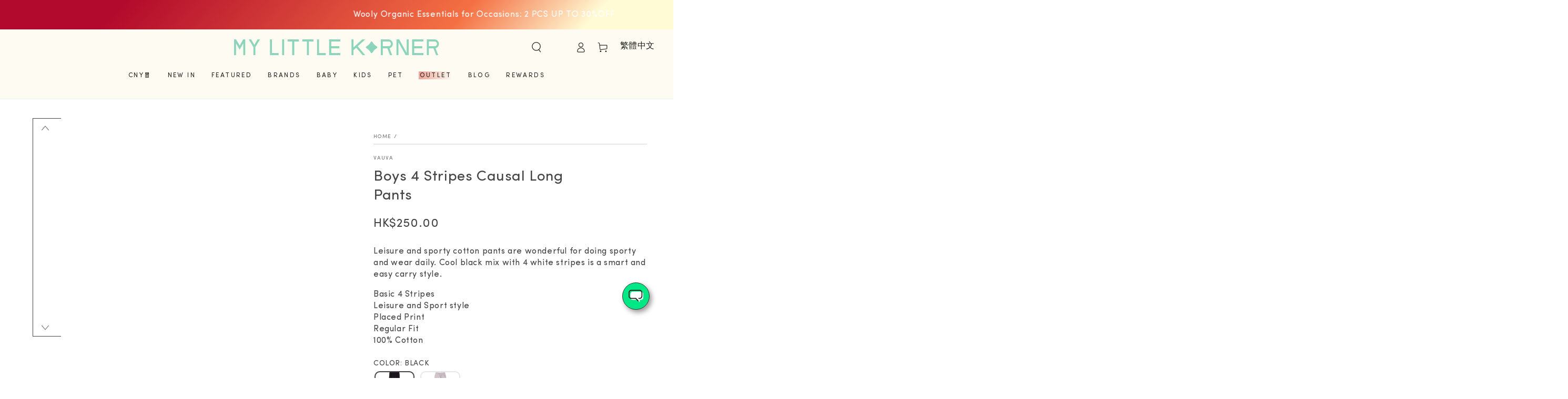

--- FILE ---
content_type: text/html; charset=UTF-8
request_url: https://giftwrap.zestardshop.com/preview?id=ze7FdY5b5L4UE&page=product
body_size: 24214
content:
<link href="http://ajax.aspnetcdn.com/ajax/jquery.ui/1.8.9/themes/blitzer/jquery-ui.css" rel="stylesheet" type="text/css" />
<script type="text/javascript">
    function startloader(process) {
        if (process == 1) {
            $(".overlay").css({
                'position': 'fixed',
                'display': 'block',
                'background-image': 'url(https://giftwrap.zestardshop.com/image/loader_new.svg)',
                'background-repeat': 'no-repeat',
                'background-attachment': 'fixed',
                'background-position': 'center'
            });
        } else {
            $(".overlay").css({
                'position': 'unset',
                'display': 'none',
                'background-image': 'none',
            });
        }
    }
</script>
<script>
    $(document).ready(function () {
        console.log("%cZestard Gift Wrap ---- Powered By Zestard", "display:inline-block; font-size: 14px; padding: 5px; background: linear-gradient(to right, #141B32, #00D9CC); color:#FFFFFF; border-radius: 5px;");
        var base_path_giftwrap = "http://giftwrap.zestardshop.com/";
        startloader();
        $('button[type=button]').removeAttr('disabled');
        var shop_id = 'ze7FdY5b5L4UE';
        var page = 'product';
        var shop_name = Shopify.shop;
        $.ajax({
            type: "GET",
            url: "https://giftwrap.zestardshop.com/front_preview",
            data: {
                'id': shop_id,
                'shop_name': shop_name
            },
            beforeSend: function () {
                $('.loader').show();
            },
            complete: function () {
                $('.loader').hide();
            },
            success: function (data) {
                setdata = JSON.parse(data);
                if (setdata) {
                    $.ajax({
                        type: "GET",
                        url: "https://giftwrap.zestardshop.com/giftwrap_image",
                        data: {
                            'product_id': setdata.giftwrap_id,
                            'variant_id': setdata.variant_id,
                            'shop_name': shop_name
                        },
                        complete: function () {
                            $('.loader').hide();
                        },
                        success: function (data) {
                            $("#giftwrap_input").next('label');
                            $(".giftwrap_image").remove();
                            $('.show_desc').after("<img class='giftwrap_image' src='" + data + "' width='40' height='40'></img>");
                            $(".giftwrap_image").css('cssText', "position:relative;top: 15px;");

                            if (setdata.gift_image_selection == 0) {
                                $('.giftwrap_image').hide();
                                $('.zt_message_note').css('width', '100%');
                            }

                            // Icon Changes
                            if (setdata.gift_icon_selection == 1) {
                                $(".icon_img").show();  
                                if(setdata.icon_image != null){
                                    $(".icon_img").attr("src", "https://giftwrap.zestardshop.com/image/icon/"+setdata.icon_image+"" );
                                } else{
                                    $(".icon_img").attr("src", "https://giftwrap.zestardshop.com/image/gift.png" );
                                }
                            }
                            // Icon Changes

                            $.ajax({
                                type: "GET",
                                url: base_path_giftwrap + "get_advance_options",
                                crossDomain: true,
                                data: {
                                    'shop': shop_name
                                },
                                success: function(data_options) {
                                    if(data_options){
                                        const optionBasic = document.querySelector('.advance_options option[value="default"]');
                                        if (optionBasic) {
                                            optionBasic.textContent = setdata.gift_title ?? Basic;
                                        }
                                        var opt_currency = $(".giftwrap-price").text().trim().split(".")[0].split("(")[1];
                                        $.each(data_options, function(key, val){
                                            // $(".advance_options").show();
                                            $(".advance_options").append('<option value="'+ val.variant_id +'">'+ val.option_title +' (+'+ setdata.shop_currency + val.option_price +')</option>');
                                            $(".advance_options").append('<input type="hidden" img_src="'+ val.option_image +'" id="option_'+ val.variant_id +'">');
                                        })
                                        var img_src_onload = $(".giftwrap_image").attr("src");
                                        $(".advance_options").change(function(){
                                            if($(this).val() != "default"){
                                                $(".giftwrap_image").attr("src", $("#option_"+$(this).val()).attr("img_src")+"");   
                                            }else{
                                                $(".giftwrap_image").attr("src", data);
                                            }
                                        });
                                    }
                                }
                            });

                        }
                    });
                    $(".zt_gift_label").remove();
                    $('#giftwrap_input').next('label').after("<span class='zt_gift_label'>" + setdata.gift_description + "<span class='giftwrap-price'> (" + setdata.shop_currency + setdata.gift_amount + ") </span> </span>");
                    $('#gift_price').val(setdata.gift_amount);
                    $('#gift_wrap_variant_id').val(setdata.variant_id);
                    $(".show_frontend").css("background-color", setdata.gift_background_color);
                    $(".checkboxFive").css("color", setdata.gift_text_color);
                }
                if (setdata.gift_message == 1) {
                    $('#gift_message_note').val(setdata.gift_message);
                }
                if (setdata.select_page == 1 && page == "cart") {
                    $('.show_frontend').css('display', 'block');
                } else if (setdata.select_page == 0 && page == "product") {
                    $('.show_frontend').css('display', 'block');
                } else if (setdata.select_page == 2){
                    $('.show_frontend').css('display', 'block');
                }else {
                    if (shop_name == "tospitikomas-com.myshopify.com") {
                        $('.show_frontend').css('display', 'block');
                    } else {
                        $('.show_frontend').css('display', 'none');
                    }

                }
                
            }
        });

        if (page == "product") {
            $('button[type=button]').removeAttr('disabled');
            $("#giftwrap_input").click(function () {
                var gift_message = $('#gift_message_note').val();
                if (gift_message == 1) {
                    $(".zt_message_note").slideToggle(this.checked);
                }
                if($(".advance_options option").length > 1){
                    $(".advance_options").slideToggle();
                }               
            });

            if(shop_name == 'sweetpeagems1.myshopify.com'){
                // $("label[for='giftwrap_input']").hide();
                if ($("#giftwrap_button").length == 0) {
                    $("<button id='giftwrap_button' class='button button--secondary' style='margin-top: 10px;'>Add gift wrap</button>").appendTo($(".show_frontend"));
                }
                $("#giftwrap_button").off('click').on('click', function() {
                    var giftwrap_variant_id = $('#gift_wrap_variant_id').val();
                    var note_msg = $('#giftwrap_text_message').val();
                    console.log(giftwrap_variant_id);
                        if ($('#giftwrap_text_message').val() == '' && $('#gift_message_note').val() == "1" && shop_name != 'greek-superherbs.myshopify.com') {
                            alert('Please enter gift message note');
                            return false;
                        }else{
                            if($(".advance_options").val() != 'default'){
                                var giftwrap_variant_id = $(".advance_options").val();
                            }
                            
                            $.ajax({
                                url: '/cart/add.js',
                                data: {
                                    'id': giftwrap_variant_id,
                                    'quantity': 1,
                                    'properties': {
                                        'Note': note_msg,
                                    }
                                },
                                async: false,
                                type: "POST",
                                cache: false,
                                complete:function(response){
                                    if(response.status == "200"){
                                        location.reload();
                                    }
                                }
                            });
                        }

                    
                });
            }else{
                var button = $('button[type=submit][name=add], button[type=button][name=add]');
                if (button.length == 0)
                {
                    button = $('input[type=submit][name=add], button[type=button]');
                }
                if (button.length == 0)
                {
                    var f = $('form[action="/cart/add"]');
                    button = $(f).find(':submit');
                }
                button.click(function (e) {
                    button = $(this);
                    $('button[type=button]').removeAttr('disabled');
                    var productname = $("[itemprop=name]").text();
                    var giftwrap_variant_id = $('#gift_wrap_variant_id').val();
                    console.log(giftwrap_variant_id);
                    if ($("#giftwrap_input").is(':checked')) {
                        var gift_message = $('#gift_message_note').val();
                        var note_msg = $('#giftwrap_text_message').val();
                        var product = $('.giftwrap').attr('product_name');
                        if (note_msg == '' && gift_message == 1) {
                            alert('Please enter gift message note');
                            return false;
                        }else {
                            var note = $("#giftwrap_text_message").val();
                            // if (note == '') {
                            //     note = "Greeting from the Gift Wrap"
                            // }
                            e.stopPropagation();
                            e.preventDefault();
                            console.log(giftwrap_variant_id)
                            if($(".advance_options").val() != 'default'){
                                var giftwrap_variant_id = $(".advance_options").val();
                            }                        
                            $.post('/cart/add.js', {
                                quantity: 1,
                                id: giftwrap_variant_id,
                                properties: {
                                    'Note': note,
                                    'Product': product
                                }
                            }, function (data) {
                                if(shop_name == 'curiouskidzz.myshopify.com'){
                                    // alert("Giftwrap addedd successfully");
                                    button.closest("form").submit();
                                    return true;
                                }else{
                                    button.closest("form").submit();
                                    return false;
                                }
                            }, 'json');
                            
                        }
                    } else if ($("#giftwrap_input").prop('checked', false)) {
                        // button.closest("form").submit();
                    } else {
                        // button.closest("form").submit();
                    }
                });
            }
        } else if (page == "cart"){
            if(shop_name == 'greek-superherbs.myshopify.com'){
                $(".zt_message_note").slideToggle(this.checked);
                $('#giftwrap_input').hide();
            }else{
                $("#giftwrap_input").click(function (e) {
                    var gift_message = $('#gift_message_note').val();
                    if (gift_message == 1) {
                        $(".zt_message_note").slideToggle(this.checked);
                    }
                    if($(".advance_options option").length > 1){
                        $(".advance_options").slideToggle();
                    }
                });
            }
            
            var button_cart = $("[action='/cart']").find('[type="submit"]');
            
            if(shop_name == 'greek-superherbs.myshopify.com'){
                $("label[for='giftwrap_input']").hide();
                if ($("#giftwrap_button").length == 0) {
                    $("<button id='giftwrap_button' class='button button--secondary' style='margin-top: 10px;'>Add gift wrap</button>").appendTo($(".show_frontend"));
                }
                $("#giftwrap_button").off('click').on('click', function() {
                    var giftwrap_variant_id = $('#gift_wrap_variant_id').val();
                    var note_msg = $('#giftwrap_text_message').val();
                    console.log(giftwrap_variant_id);
                        if ($('#giftwrap_text_message').val() == '' && $('#gift_message_note').val() == "1" && shop_name != 'greek-superherbs.myshopify.com') {
                            alert('Please enter gift message note');
                            return false;
                        }else{
                            if($(".advance_options").val() != 'default'){
                                var giftwrap_variant_id = $(".advance_options").val();
                            }
                            
                            $.ajax({
                                url: '/cart/add.js',
                                data: {
                                    'id': giftwrap_variant_id,
                                    'quantity': 1,
                                    'properties': {
                                        'Note': note_msg,
                                    }
                                },
                                async: false,
                                type: "POST",
                                cache: false,
                                complete:function(response){
                                    if(response.status == "200"){
                                        location.reload();
                                    }
                                }
                            });
                        }

                    
                });
            }else{
                $('input[name=checkout], button[name=checkout], input#checkout').on('click', function(){
                    var giftwrap_variant_id = $('#gift_wrap_variant_id').val();
                    var note_msg = $('#giftwrap_text_message').val();
                    console.log(giftwrap_variant_id);
                    if ($("#giftwrap_input").is(':checked')) {
                        if ($('#giftwrap_text_message').val() == '' && $('#gift_message_note').val() == "1" && shop_name != 'greek-superherbs.myshopify.com') {
                            alert('Please enter gift message note');
                            return false;
                        }else{
                            if($(".advance_options").val() != 'default'){
                                var giftwrap_variant_id = $(".advance_options").val();
                            }
                            
                            $.ajax({
                                url: '/cart/add.js',
                                data: {
                                    'id': giftwrap_variant_id,
                                    'quantity': 1,
                                    'properties': {
                                        'Note': note_msg,
                                    }
                                },
                                async: false,
                                type: "POST",
                                cache: false,
                                complete:function(response){
                                    if(response.status == "200"){
                                        window.location.href = "/checkout";
                                    }
                                }
                            });
                        }

                    }
                });
            }
            
            $('input[name=update]').on('click', function (e) {
                var gift_wrap_variant_id = $('#gift_wrap_variant_id').attr('value');
                $(".cart__image-wrapper").each(function () {
                    var product_variant = ($(this).attr('id'));
                    if (gift_wrap_variant_id == product_variant) {
                        alert('Not allowed to add the product more then once');
                    }
                });

            });
            
            // $("#giftwrap_text_message").on('keyup', function(){
            //     if($("[action='/cart']").length > 0){
            //         $(".gift-note-hidden").remove();
            //         $("[action='/cart']").append('<input type="hidden" class="gift-note-hidden" name="attributes[gift-message-note]" value="'+ $("#giftwrap_text_message").val() +'">');
            //     }
            // });
            
        }
    });
</script>

<div class='loader'>
    <img width='130' height='130' src='https://giftwrap.zestardshop.com/image/loader_new.svg'/>
</div>
<div class="show_frontend" style="display:none;">
    <div class="show_desc">
        <input type="hidden" name="gift_message_note" id="gift_message_note">
        <input type="hidden" name="gift_wrap_variant_id" id="gift_wrap_variant_id">
        <span class="checkboxFive">
            <img style="display: none;" class="icon_img" src=""  width="20" height="20"> 
            <input type="checkbox" name="giftwrap_frontend" id="giftwrap_input">
            <label for="giftwrap_input"></label>
        </span>
        <select class="advance_options" style="display:none;">
            <option value="default">Basic</option>
        </select>
    </div>
    <div class="show_charge">
        <input type="hidden" name="gift_price" id="gift_price">
    </div>
    <div class="zt_message_note" style="display:none;">
        <textarea name="gift-message-note" id="giftwrap_text_message" class="form-control" placeholder="Gift Message Note"></textarea>
    </div>
</div>

<style type="text/css">
    /*checkbox design start*/
    .checkboxFive label {
        cursor: pointer;
        position: absolute;
        width: 14px;
        height: 14px;
        top: 0;
        left: 0;
        background: transparent;
        border-radius: 2px;
        border: 1px solid #7796a8;
        margin-top: 1px;
    }
    input#giftwrap_input{
        visibility: hidden;
    }
    .checkboxFive {
        position: relative;
        width: 24px;
        height: 24px;
        margin-right: 5px;
        font-size: 14px;
        display: inline;
        padding: 0 25px;
    }
    .checkboxFive label:after {
        opacity: 0;
        content: '';
        position: absolute;
        width: 8px;
        height: 5px;
        background: transparent;
        top: 2px;
        left: 2px;
        border: 2px solid #fff;
        border-top: none;
        border-right: none;
        -webkit-transform: rotate(-45deg);
        -moz-transform: rotate(-45deg);
        -o-transform: rotate(-45deg);
        -ms-transform: rotate(-45deg);
        transform: rotate(-45deg);
    }
    .checkboxFive input[type=checkbox]:checked + label:after{opacity: 1;}
    .checkboxFive input[type=checkbox]:checked + label{background-color:#7796a8;}
    /*checkbox design end*/

    .overlay {
        top: 0;
        bottom: 0;
        left: 0;
        right: 0;
        background: rgba(0, 0, 0, 0.7);
        transition: opacity 500ms;
        z-index: 999;
    }
    .overlay:target {
        visibility: visible;
        opacity: 1;
    }
    #giftwrap_input {
        margin-right: 0px;
        margin-left: 0px;
        margin-top: 0;
    }
    img.giftwrap_image {
        float: left;
        width: 25%;
        height: 100%;
        padding-bottom: 20px;
    }
    .zt_message_note{
        /* margin-top: 10px; */
        float: left;
    }
    .show_frontend {
        float: left !important;
        width: 100%;
        padding: 8px 12px 20px;
        background-color: #F4F6F8;
        border-radius: 10px;
        box-shadow: 0 2px 2px 0 rgba(0,0,0,0.16), 0 0 0 1px rgba(0,0,0,0.08);
    }
    #giftwrap_price {
        display: inline-block;
        padding-right: 10px;
        margin-top: 0;
        margin-bottom: 0;
        font-size: 13px;
    }
    .show_charge {
        float: right;
    }
    .show_desc {
        float: left;
        width:100%;
    }
    .show_frontend {
        float: none !important;
        overflow: hidden;
        box-shadow: none;
        background-color: #909ca8;
    }

    .checkboxFive {
        color: #fff;
        padding-left: 10px;
        font-size: 15px;
        font-weight: 600;
    }

    img.giftwrap_image {
        top: 0 !important;
        width: 22%;
        border-radius: 5px;
        padding: 0;
        width: 25%;
        border-radius: 0;
        padding: 0 10px 0 0;
    }

    .show_desc {
        margin-bottom: 15px;
    }

    .zt_message_note {
        margin: 0;
        line-height: 0;
        width: calc(100% - 25%);
    }

    .zt_message_note textarea {
        height: 85px;
        width: 100%;
        min-height: 0;
        line-height:20px;
        padding: 10px;
        font-size: 14px;
        border: 0;
    }
    
    .checkboxFive label {background: #fff;width: 20px;height: 20px;}

    .checkboxFive input[type=checkbox]:checked + label {
        background: #fff;
    }

    .checkboxFive label:after {
        border-color: #000;
        width: 13px;
        height: 7px;
        left: 3px;
        top: 4px;
    }
    
    .advance_options{
        display: flex;
        width: 100%;
        height: 35px;
        border: 0;
        background: #FFF;
        padding: 0 10px;
        font-size: 14px;
        margin-top: 15px;
    }
    .advance_options:focus-visible,
    .zt_message_note textarea:focus-visible {
        outline: none;
        box-shadow: none;
    }
    .option_list{
        margin: 10px;
    }
    .add_image{
        display: none;
    }
    .show_frontend .zt_message_note{
        /* margin-top: 10px; */
    }
    .icon_img{
        margin-left: 20px;
        vertical-align: middle;
    }
</style>

--- FILE ---
content_type: text/css
request_url: https://mylittlekorner.com/cdn/shop/t/94/assets/component-sticky-header.aio.min.css?v=11042518798883983651750297626
body_size: -160
content:
/*
Generated time: June 19, 2025 01:46
This file was created by the app developer. Feel free to contact the original developer with any questions. It was minified (compressed) by AVADA. AVADA do NOT own this script.
*/
.shopify-section-header-sticky{z-index:100;position:sticky;top:0}.shopify-section-header-sticky .header{padding-top:1rem;padding-bottom:1rem}.shopify-section-header-sticky .header-wrapper--border-bottom{box-shadow:none}.shopify-section-header-hidden{transform:translateY(calc(-100% - .1rem))}.shopify-section-header-sticky:not(.shopify-section-header-hidden) .header::after{content:'';position:absolute;right:1.5rem;bottom:0;left:1.5rem;z-index:-2;height:2rem;border-radius:100%;box-shadow:0 0 4rem rgba(var(--color-foreground),.2)}@media screen and (min-width:1280px){.shopify-section-header-sticky .header__left header-menu-toggle{display:block;cursor:pointer}.shopify-section-header-sticky .header:is(.header--top-center,.header--top-left) .header__inline-menu{display:none}.shopify-section-header-menu-open .header:is(.header--top-center,.header--top-left) .header__inline-menu{display:unset}.shopify-section-header-menu-open .header__left header-menu-toggle .icon-hamburger,.shopify-section-header-sticky:not(.shopify-section-header-menu-open) .header__left header-menu-toggle .icon-close{visibility:hidden;opacity:0;transform:scale(.8)}.header__left header-menu-toggle .header__icon--summary::after{content:'';position:absolute;width:3.4rem;height:3.4rem;border-radius:50%;transform:scale(0);background-color:rgba(var(--color-header-foreground),.08);transition:transform var(--duration-default) ease}.shopify-section-header-menu-open .header__left header-menu-toggle .header__icon--summary:after{transform:scale(1)}.shopify-section-header-sticky .header--top-left{grid-template-columns:1fr 2fr 1fr;grid-template-areas:'left-icon heading icons' 'navigation navigation navigation'}.shopify-section-header-sticky .header--top-left .header__heading,.shopify-section-header-sticky .header--top-left .header__heading-link,.shopify-section-header-sticky .header--top-left .header__inline-menu{justify-self:center}.shopify-section-header-sticky .header--top-left .header__inline-menu{margin-inline-start:0}}

--- FILE ---
content_type: text/javascript
request_url: https://mylittlekorner.com/cdn/shop/t/94/assets/product-modal.aio.min.js?v=98645090459529621381750297561
body_size: -213
content:
/*
Generated time: June 19, 2025 01:45
This file was created by the app developer. Feel free to contact the original developer with any questions. It was minified (compressed) by AVADA. AVADA do NOT own this script.
*/
customElements.get("product-modal")||customElements.define("product-modal",class extends ModalDialog{constructor(){super()}hide(){super.hide(),window.pauseAllMedia()}show(e){super.show(e),this.showActiveMedia()}showActiveMedia(){this.querySelectorAll(`[data-media-id]:not([data-media-id="${this.openedBy.getAttribute("data-media-id")}"])`).forEach(e=>{e.classList.remove("is-active")});var e=this.querySelector(`[data-media-id="${this.openedBy.getAttribute("data-media-id")}"]`),t=e.querySelector("template"),t=t?t.content:null,i=(e.classList.add("is-active"),e.scrollIntoView(),this.querySelector('[role="document"]'));i.scrollLeft=(e.width-i.clientWidth)/2,"DEFERRED-MEDIA"==e.nodeName&&t&&t.querySelector(".js-youtube")&&e.loadContent()}});

--- FILE ---
content_type: image/svg+xml
request_url: https://mylittlekorner.com/cdn/shop/files/Mega_menu_brand_logo-01-01.svg?height=184&v=1747822001
body_size: 3411
content:
<svg viewBox="0 0 1100 1100" xmlns="http://www.w3.org/2000/svg" id="Layer_1"><defs><style>.cls-1{fill:#f05334;}.cls-2,.cls-3{fill:#010101;}.cls-4{fill:#fbcd18;}.cls-3{fill-rule:evenodd;}.cls-5{fill:#fff;}.cls-6{fill:#9f662d;}.cls-7{fill:#372e2c;}.cls-8{fill:#ffcd00;}</style></defs><path d="M307.3,717.5c-2.7,4-17.1,8.1-18.7-1.7,19.9-9.8,19.8-33.2,8.8-38.5-9.8-4.8-22.6,8.9-22.8,30.2-1.2,0-2.3.2-3.3,0-2.7-.4-4.8-2.1-7.2-2.4,1.6,3.2,3.7,5.8,4.4,9.9,2,1.6,4.7,2.6,8.3,2.6,9.9,21.3,27.9,15.1,31.8,8.7.2-3.9.6-7.6,1-11.3-.9.2-1.5,1.2-2.3,2.4M293.5,684.4c4,1.2.7,19.8-8,21.1-2-7.3,3.9-22.3,8-21.1" class="cls-3"></path><path d="M270,629.5c-19.7,1.8-20.5,25.1-20.9,31.1-.3,5.7-.1,11.6-.2,17.5-.1,7.9.4,15.8-.6,23.4-.5,3.8-.9,7.6-2.5,10.8-.8,1.4-14.5-7.7-27,2.8-4.6,4.5-1.7,11.3,0,13.4,5,7.1,21,4.6,28.5-2.4,2.2,2,19,15.9,29.5,1.9-12.1.5-18.6-8.8-23-11.7-.5-1.2,2.4-7.6,2.9-9.2,5.8-18.5,1.5-52.4,6.9-63.5,1.4-2.9,3.1-5.1,7.8-5,3.5,0,6.4,4.6,7,6,.3.5-.1,1.1.5,1.5,1.4.9,8.3-5.5,9.4-7.3-3.5-5.7-8.9-10.2-18.3-9.4M225.2,719.9c2.8-3.8,12.1-2.2,14.6,1-3.3,2.9-13.3,4.3-14.6-1" class="cls-3"></path><path d="M689.5,657.2c2-.8,4.8-1.3,7-.1,2.8,1.4,4.8,5.7,3.6,9.6-.6,2.3-4.1,5.4-6.6,5.7-4.9.6-7.6-2.9-8.1-7.1-.4-4,1.4-6.1,4-8.1" class="cls-3"></path><path d="M387.5,684c-2.5-3.2-4.7-6.8-7.4-9.8,1-1,2.2-1.4,3.3-2.3,16.4-13.8,7.4-29.3,4-32.1-2.3-1.9-5.3-3.4-9.6-3-18.9,2-21.6,20.9-21.2,24.1-.4,0-1.2-1.1-1.6-1.6-1.9-2.5-4.7-6.1-7.2-8.5-.7-.7-1.4-1-1.5-1.8-.8-3.5,14.1-30.7,43.3-20,4.6,2.3,7.4,5.5,10.1,9.5,2,2.9,3.5,6.2,4.3,10.2,3.9,21.6-14.4,31.8-16.5,35.2" class="cls-3"></path><path d="M481.3,660.4c2.2-.4,5,.3,6.4,1.6,1.5,1.6,1.9,4,.9,6.4-.4.9-1.2,2.1-1.7,2.6-3.5,3.5-11.8.9-10.9-5.3,0-.6.9-2.7,1.4-3.2.8-1,2.3-1.8,4.1-2.1" class="cls-3"></path><path d="M385.2,649c-1.8,2.1-4.2,3.7-5.6,6.4-5.2,8.7.9,50.7-5.4,63.8-4.3,9.6-11.5,12.9-17.3,13.7-2.9-4.3-5.4-9.1-7.3-14.4,4.5,2.7,10.9,1,13.5-3.4.8-1.4,1.3-3.4,1.7-5.2,1.6-8,1.3-19.1,1.3-26.4,0-9.6,0-20.4,2.4-28.8.9-3.2,5-10.9,9.3-12.5,1-.3,5.3,5.4,7.5,6.8" class="cls-3"></path><path d="M619.1,684.9c-2.6-3.3-4.8-7.1-7.7-10.2,1.1-1.1,2.3-1.4,3.5-2.3,17-14.3,7.7-30.4,4.2-33.4-2.4-2-5.6-3.5-10-3.2-19.7,2.1-22.4,21.7-22.1,25.1-.4,0-1.2-1.2-1.6-1.7-2-2.6-4.9-6.3-7.5-8.8-.7-.7-1.5-1-1.6-1.8-.8-3.6,14.7-32,45-20.8,4.8,2.4,7.7,5.7,10.5,9.9,2.1,3,3.6,6.5,4.5,10.6,4.1,22.5-15,33.1-17.2,36.6" class="cls-3"></path><path d="M616.7,648.5c-1.9,2.2-4.3,3.8-5.9,6.6-5.4,9.1,1,52.7-5.6,66.4-4.5,10-11.9,13.4-18,14.3-3-4.5-5.6-9.5-7.6-15,4.6,2.8,11.3,1,14-3.6.9-1.5,1.4-3.5,1.8-5.4,1.7-8.3,1.3-19.8,1.3-27.4,0-10,0-21.2,2.5-30,.9-3.3,5.2-11.4,9.7-13,1-.3,5.5,5.6,7.8,7.1" class="cls-3"></path><path d="M536.2,709c-2.2,1.3-4.3,9.1-8.2,11.8-11.6,8.3-9.2-8.6-9.5-13.5,0-.6.3-19,.8-22.2,3.4,0,6.4-.3,10.2,0,1.3-1.2,6-7.2,6.6-9-3.1,0-6.6,0-9.8,0-1.9,0-6.3,0-6.7-.2-.7-.5,1.7-22.6,1.8-25,.2-3.1-.2-6.4-2.4-7.2-3.3,0-7.8,5.1-8.1,5.9-.1.4-1.1,16-1.1,17.2,0,3.1.1,6.2-.3,8.8-2.4.2-5.1-.4-7.2.1-1,.2-2.6,1.5-3,2.1-1.3,2-1.4,4.8.2,6.8.8,1.2,6.8.6,9.4.7,0,6.1,0,9.4-.2,15.5-.3,8.6-10.8,16.6-12.7,18-3.7,3.6-8.4,1-8.7-2.4-.5-4.6.4-28.1.6-30.7.2-2.6,0-5.9-.8-7.3-.7-1.2-3.3-2.4-4.7-2.4-1.4,0-3.3,1.2-4.1,1.9-1.6,1.5-1.5,5.1-1.7,8.3-.1,2.6.1,17.3-.4,19.4-.2,7.4-12.1,18-20.8,14.6-6.2-2.9-2.9-23-2.8-25.3.2-4.4,0-8.1.5-11.3,2.7-.4,7.8-.2,8.3-.6,1.8-2.1,3.4-4,4.4-6.5.7-1.1-8.6-.8-12.8-.6.3-5.4.9-26.8,1.1-32.2.3-3.6-11.4,8.8-11.5,10.4-.2,1.4-.2,3.3-.3,4.9-.4,5.6-.4,11.7-.8,16.7-1.5,0-7-.3-7.9.5-1.6,1.1-2,4.1-1.1,6.3,1.1,2.6,6,0,8.9,1.5,0,5.7-.8,18.3-1,20.1-.8,7.2-11.2,25.4-25.7,15.2,5.4-4.2,22.8-38,1.4-44.2-11.6-3.4-25.3,18.7-15.3,43.8-4.1,2.5-8.6,5.6-14.6,5.4.5,1.5,2.9,7.2,3.9,8.4,10.9,1.1,14-5.1,16.6-5.5,4.1,4.2,11.8,6.9,19.6,5.3,5.1-1.1,12.6-6.8,15.4-10.9,1.8,5.5,5.8,10.5,12.9,11.1,7.4.6,13.9-5.1,16.9-8,1.6-1.5,2.6-3.6,4.6-4.5.5,3.8,1.9,6.8,4.4,8.8,13.9,11.3,27-10.7,27.8-11,.2,5.4,2.5,8.4,5.1,11.4,6.3,7.4,13.8,2.3,14.6,1.9,3.6-1.7,11.7-9.2,11.7-11.6,0-3.9-2.2-10.3-3.6-11.1M414,705.5c-1,2.2-3,4.6-4.5,6.3-1.1-1.1-1.1-3-1.5-4.7-1.3-5.6-.5-13.9,2.2-18.8.6-1.1,1.4-2.6,2.2-3.2.8-.6,2.9-1.2,4-.5.9.5,1.6,2.9,1.7,4.3.2,1.6-.1,3.4-.4,5.2-.2,1.6-.4,3.3-.9,4.7-.6,1.9-1.7,3.6-2.4,5.3-.2.5-.2,1.1-.4,1.5" class="cls-3"></path><path d="M838,717.3c2.6-3.3,9.2-8.9,12.1-19.3.8-2.7,6.2-15.5-6-22.1-8.1-4.9-21.1,4.5-22.9,19.5-.7,7.1.9,14,2.7,19.5-3.5,4.5-9.4,9.1-17.2,9-9.5,0-19.9-15.3-13.8-26.3,8-17.4,16.8-7.8,19.3-3.5.7-2.8,3.1-10.7,3-11.5-9.2-15.7-35.5-4.2-35.2,27.9,0,2.5-8.3,11.4-12.1,11.4-1.1-.2-1.5-1.3-1.9-2.3-1.1-2.3,2.5-21.4,2.7-27.8.3-12.1-5.9-14.8-13.3-15.7-10.8-.6-13.8,8.4-14.6,9.2-4.1-8.8-8.4-9.5-10.6-9.6-17.1-.7-21.1,51.7-31.5,45.8-3.4-2.6,1.3-40.4,1.2-41.3-.6-4.4-12.9-7.1-12.6,2.4,2.6,42.6-14.7,39.9-17.1,38.1-6.9-6.1,3-32.7,4.6-35.5.6-1,1.6-2.2,1.6-2.9,0-1.2-3.8-7.5-4.5-7.6-.4,0-15.8,8.1-19-2.6-.4-1-.9-2.7-1.9-2.8-.6,0-6.7,4.1-8.5,5.5.7,1.6,1.2,3.4,2,4.8-.6,3.4-5.4,48.3-19.5,41-.8-.6-1.8-1.7-2.8-1.8-.5,4.5-1.6,8.9-2.2,13,30.4,9.7,32.7-35.8,33.8-45.2,2.8.8,5.5,0,8.2-.6-1.6,3.1-2.2,7-3.1,10.9-2.1,8.8-3.9,22.3.4,30,.8,1.5,1.9,3.2,3,4.1,1.7,1.3,4.2,2.2,6.4,2.5.9.1,1.9,0,2.7,0,6.8-.7,10.8-6.5,14.8-9.9,1.5,5.8,5,10.2,12.4,9.5,21.6-2.6,25.3-45.6,31.9-45,6.2.8-.7,32.7-.4,36.8-.4,5,2.7,7.9,5.3,8.2,3.5.4,5.4-1.9,6.4-4.3,1.4-2.4,1.3-35,8.5-39.7,1.7-1.6,3.7-1.8,6.2-.9,5.9,6.7-5.6,39.1,1.2,42.9,1,1.1,12.4,8,24.8-9.7,2.3,4,11.9,15.4,26.7,11.6,5.4-.7,15.6-7.7,19.3-10.4,2.1,3.7,14.6,13.6,24.2,8.9.5-.6.5-2.2.7-3.3.6-3.7,1.6-6.6,2.5-9.4-1.9.3-8.3,4.4-17.3-1.7M832.7,708c-5-16.5,1.4-22.6,2.8-23.4,1.7-.8,4.5-.2,5.3,1.4,4.3,7.5-7.3,24.2-8.2,22" class="cls-3"></path><path d="M867.7,641.1c8,0,14.4,6.5,14.4,14.7s-6.4,14.7-14.5,14.7-14.5-6.5-14.5-14.7,6.5-14.7,14.5-14.7h0ZM867.7,643.4c-6.4,0-11.7,5.5-11.7,12.4s5.3,12.4,11.8,12.4c6.5,0,11.7-5.5,11.7-12.4s-5.2-12.4-11.7-12.4h0ZM864.9,664.3h-2.6v-16.4c1.4-.2,2.7-.4,4.6-.4s4.1.5,5.1,1.2c1,.7,1.5,1.8,1.5,3.4s-1.4,3.5-3.2,4h0c1.4.4,2.4,1.7,2.7,4.1.4,2.5.8,3.5,1,4h-2.7c-.4-.5-.8-2-1.1-4.2-.4-2.1-1.4-2.9-3.5-2.9h-1.8v7ZM864.9,655.3h1.9c2.2,0,4-.8,4-2.8s-1-2.9-4-2.9-1.4,0-1.9.1v5.5Z" class="cls-2"></path><path d="M581.9,490.6c.1-1.8.2-3.6.2-5.5v-48.4h-19.3v47.9c0,13.8-5.5,20.8-16.4,20.8s-16.4-6.9-16.4-20.8v-47.9h-19.3v48.4c0,7.7.8,13.4,2.4,17.3,1.7,4.3,4.5,8.3,8.5,11.7,6.5,5.7,14.8,8.5,24.8,8.5s14.9-1.8,20.7-5.4c4.5,5,11.8,6.9,18.3,4.1,8.2-3.5,12-13,8.5-21.1-2.2-5.2-6.9-8.6-12-9.5" class="cls-2"></path><path d="M790.2,497.8c-2.6-6.1-8.6-9.8-14.8-9.8v-51.3h-19.4v9.7c-7.7-8-16.4-12-26.2-12s-20.6,4.2-28.1,12.5c-7.5,8.3-11.2,18.8-11.2,31.3s3.7,23.4,11.2,31.9c7.6,8.3,17.1,12.5,28.6,12.5s17.7-3.7,25.6-11.1v8.7h19.4c2.1,0,4.3-.4,6.3-1.3,8.2-3.5,12-13,8.5-21.1M750.6,498.1c-4.4,4.9-10.2,7.4-17.3,7.4s-12.2-2.5-16.6-7.6c-4.3-5-6.4-11.5-6.4-19.6s2.2-13.8,6.6-18.9c4.5-5,10-7.5,16.6-7.5s12.8,2.5,17.2,7.5c4.4,5.1,6.6,11.5,6.6,19.4s-2.2,14.3-6.6,19.4" class="cls-2"></path><path d="M486.4,488.1v-51.3h-19.4v9.7c-7.7-8-16.4-12-26.2-12s-20.6,4.2-28.1,12.5c-7.5,8.3-11.2,18.8-11.2,31.3s3.7,23.4,11.2,31.9c7.5,8.3,17.1,12.5,28.6,12.5s17.7-3.7,25.6-11.1v8.7h19.4c2.1,0,4.3-.4,6.3-1.3,8.2-3.5,12-13,8.5-21.1-2.6-6.1-8.6-9.8-14.8-9.8M461.6,498.1c-4.4,4.9-10.2,7.4-17.3,7.4s-12.2-2.5-16.6-7.6c-4.3-5-6.4-11.5-6.4-19.6s2.2-13.8,6.6-18.9c4.5-5,10-7.5,16.6-7.5s12.7,2.5,17.2,7.5c4.4,5.1,6.6,11.5,6.6,19.4s-2.2,14.3-6.6,19.4" class="cls-2"></path><path d="M310.9,440.7c-5.8,6.7-5.2,16.9,1.5,22.7,5,4.4,11.9,5.1,17.6,2.4l-14-29c-1.9.9-3.7,2.2-5.1,3.9" class="cls-2"></path><polygon points="380.8 436.7 359.3 483.7 337.7 436.7 316.1 436.7 359.1 526 402.5 436.7 380.8 436.7" class="cls-2"></polygon><path d="M669,436.7l-21.5,46.9-21.6-46.9h-21.6,0c-1.9,1-3.6,2.2-5.1,3.9-5.8,6.7-5.2,16.9,1.5,22.7,5,4.3,11.9,5.1,17.5,2.4l29,60.2,43.4-89.3h-21.7Z" class="cls-2"></path><path d="M383.6,794.2v-32.3h4.3v28.5h15.9v3.8h-20.2Z" class="cls-2"></path><path d="M425.6,786.7l4.1.5c-.7,2.4-1.8,4.3-3.6,5.6-1.7,1.3-4,2-6.7,2s-6.1-1.1-8.1-3.2c-2-2.1-3-5.1-3-8.9s1-7,3-9.2c2-2.2,4.7-3.3,7.9-3.3s5.7,1.1,7.7,3.2c2,2.1,3,5.1,3,9s0,.6,0,1.1h-17.5c.1,2.6.9,4.5,2.2,5.9,1.3,1.4,2.9,2.1,4.9,2.1s2.7-.4,3.7-1.1c1-.8,1.8-2,2.4-3.7ZM412.6,780.2h13.1c-.2-2-.7-3.4-1.5-4.4-1.3-1.5-2.9-2.3-4.9-2.3s-3.4.6-4.6,1.8c-1.2,1.2-1.9,2.9-2.1,4.9Z" class="cls-2"></path><path d="M450,794.2v-32.3h12.2c2.1,0,3.8.1,4.9.3,1.6.3,2.9.8,4,1.5,1.1.7,1.9,1.8,2.6,3.1.7,1.3,1,2.8,1,4.4,0,2.7-.9,5.1-2.6,7-1.7,1.9-4.9,2.9-9.5,2.9h-8.3v13.1h-4.3ZM454.3,777.3h8.4c2.8,0,4.7-.5,5.9-1.5,1.2-1,1.7-2.5,1.7-4.3s-.3-2.5-1-3.5c-.7-1-1.6-1.6-2.7-1.9-.7-.2-2.1-.3-4-.3h-8.3v11.6Z" class="cls-2"></path><path d="M496.8,786.7l4.1.5c-.6,2.4-1.8,4.3-3.6,5.6-1.7,1.3-4,2-6.7,2s-6.1-1.1-8.1-3.2c-2-2.1-3-5.1-3-8.9s1-7,3-9.2c2-2.2,4.7-3.3,7.9-3.3s5.7,1.1,7.7,3.2c2,2.1,3,5.1,3,9s0,.6,0,1.1h-17.5c.1,2.6.9,4.5,2.2,5.9,1.3,1.4,2.9,2.1,4.9,2.1s2.7-.4,3.7-1.1c1-.8,1.8-2,2.4-3.7ZM483.7,780.2h13.1c-.2-2-.7-3.4-1.5-4.4-1.3-1.5-2.9-2.3-4.9-2.3s-3.4.6-4.6,1.8c-1.2,1.2-1.9,2.9-2.1,4.9Z" class="cls-2"></path><path d="M515.6,790.7l.6,3.5c-1.1.2-2.1.4-3,.4-1.4,0-2.6-.2-3.3-.7-.8-.5-1.4-1.1-1.7-1.8-.3-.7-.5-2.3-.5-4.7v-13.5h-2.9v-3.1h2.9v-5.8l3.9-2.4v8.2h4v3.1h-4v13.7c0,1.1,0,1.9.2,2.2.1.3.4.6.7.8.3.2.8.3,1.4.3s1,0,1.7-.2Z" class="cls-2"></path><path d="M520.7,766.4v-4.6h4v4.6h-4ZM520.7,794.2v-23.4h4v23.4h-4Z" class="cls-2"></path><path d="M540.5,790.7l.6,3.5c-1.1.2-2.1.4-3,.4-1.4,0-2.6-.2-3.4-.7-.8-.5-1.4-1.1-1.7-1.8-.3-.7-.5-2.3-.5-4.7v-13.5h-2.9v-3.1h2.9v-5.8l3.9-2.4v8.2h4v3.1h-4v13.7c0,1.1,0,1.9.2,2.2.1.3.4.6.7.8.3.2.8.3,1.4.3s1,0,1.7-.2Z" class="cls-2"></path><path d="M559.7,794.2v-32.3h12.2c2.1,0,3.8.1,4.9.3,1.6.3,2.9.8,4,1.5,1.1.7,1.9,1.8,2.6,3.1.7,1.3,1,2.8,1,4.4,0,2.7-.9,5.1-2.6,7-1.7,1.9-4.9,2.9-9.5,2.9h-8.3v13.1h-4.3ZM563.9,777.3h8.4c2.8,0,4.7-.5,5.9-1.5,1.2-1,1.7-2.5,1.7-4.3s-.3-2.5-1-3.5c-.7-1-1.6-1.6-2.7-1.9-.7-.2-2.1-.3-4-.3h-8.3v11.6Z" class="cls-2"></path><path d="M590.4,794.2v-23.4h3.6v3.5c.9-1.7,1.7-2.8,2.5-3.3.8-.5,1.6-.8,2.5-.8,1.3,0,2.7.4,4.1,1.3l-1.4,3.7c-1-.6-1.9-.9-2.9-.9s-1.6.3-2.3.8c-.7.5-1.2,1.2-1.5,2.2-.4,1.4-.7,3-.7,4.6v12.3h-4Z" class="cls-2"></path><path d="M606.6,766.4v-4.6h4v4.6h-4ZM606.6,794.2v-23.4h4v23.4h-4Z" class="cls-2"></path><path d="M617.7,794.2v-23.4h3.6v3.3c1.7-2.6,4.2-3.9,7.5-3.9s2.7.3,3.9.8c1.2.5,2.1,1.2,2.7,2,.6.8,1,1.8,1.2,2.9.1.7.2,2,.2,3.9v14.4h-4v-14.2c0-1.6-.2-2.8-.5-3.6-.3-.8-.9-1.4-1.6-1.9-.8-.5-1.7-.7-2.8-.7-1.7,0-3.2.5-4.4,1.6-1.2,1.1-1.8,3.1-1.8,6.1v12.8h-4Z" class="cls-2"></path><path d="M659.2,785.6l3.9.5c-.4,2.7-1.5,4.8-3.3,6.3-1.8,1.5-3.9,2.3-6.5,2.3s-5.8-1.1-7.7-3.1c-1.9-2.1-2.9-5.1-2.9-9s.4-4.7,1.3-6.6c.8-1.9,2.1-3.3,3.8-4.3,1.7-.9,3.6-1.4,5.6-1.4s4.6.6,6.2,1.9c1.6,1.3,2.7,3.1,3.1,5.5l-3.9.6c-.4-1.6-1-2.8-1.9-3.5-.9-.8-2.1-1.2-3.4-1.2-2,0-3.6.7-4.9,2.1-1.2,1.4-1.9,3.7-1.9,6.8s.6,5.4,1.8,6.9c1.2,1.4,2.8,2.1,4.7,2.1s2.9-.5,3.9-1.4c1-1,1.7-2.4,2-4.4Z" class="cls-2"></path><path d="M683.7,786.7l4.1.5c-.7,2.4-1.8,4.3-3.6,5.6-1.7,1.3-4,2-6.7,2s-6.1-1.1-8.1-3.2c-2-2.1-3-5.1-3-8.9s1-7,3-9.2c2-2.2,4.7-3.3,7.9-3.3s5.7,1.1,7.7,3.2c2,2.1,3,5.1,3,9s0,.6,0,1.1h-17.5c.1,2.6.9,4.5,2.2,5.9,1.3,1.4,2.9,2.1,4.9,2.1s2.7-.4,3.7-1.1c1-.8,1.8-2,2.4-3.7ZM670.7,780.2h13.1c-.2-2-.7-3.4-1.5-4.4-1.3-1.5-2.9-2.3-4.9-2.3s-3.4.6-4.6,1.8c-1.2,1.2-1.9,2.9-2.1,4.9Z" class="cls-2"></path><path d="M702.9,754.3c2,0,4,.5,5.9,1.5,1.9,1,3.4,2.5,4.5,4.4,1.1,1.9,1.6,3.9,1.6,6s-.5,4-1.6,5.9c-1.1,1.9-2.5,3.4-4.4,4.4-1.9,1-3.9,1.6-5.9,1.6s-4-.5-5.9-1.6c-1.9-1-3.4-2.5-4.4-4.4-1.1-1.9-1.6-3.9-1.6-5.9s.5-4.1,1.6-6c1.1-1.9,2.6-3.4,4.5-4.4,1.9-1,3.9-1.5,5.9-1.5ZM702.9,756.3c-1.7,0-3.3.4-4.9,1.3-1.6.9-2.8,2.1-3.7,3.7-.9,1.6-1.3,3.3-1.3,5s.4,3.4,1.3,4.9c.9,1.6,2.1,2.8,3.7,3.7,1.6.9,3.2,1.3,4.9,1.3s3.4-.4,4.9-1.3c1.6-.9,2.8-2.1,3.7-3.7.9-1.6,1.3-3.2,1.3-4.9s-.4-3.4-1.3-5c-.9-1.6-2.1-2.8-3.7-3.7-1.6-.9-3.2-1.3-4.9-1.3ZM697.7,772.8v-12.8h4.4c1.5,0,2.6.1,3.3.4.7.2,1.2.7,1.6,1.2.4.6.6,1.2.6,1.9s-.3,1.8-1,2.4c-.7.7-1.6,1.1-2.7,1.2.5.2.8.4,1.1.7.5.5,1.1,1.4,1.9,2.5l1.6,2.5h-2.5l-1.1-2c-.9-1.6-1.6-2.6-2.2-3-.4-.3-.9-.4-1.7-.4h-1.2v5.4h-2.1ZM699.7,765.6h2.5c1.2,0,2-.2,2.5-.5.4-.4.7-.8.7-1.4s-.1-.7-.3-1c-.2-.3-.5-.5-.9-.7-.4-.1-1.1-.2-2.1-.2h-2.4v3.9Z" class="cls-2"></path><path d="M455,336c3,12.1,2.8,24.8-.8,36.8-1.3,4.4-3.7,9.3-8.6,10.7-4.3,1.3-9.3-.6-12.2-3.7-2.9-3.1-4.2-7.1-5.1-11-3-12.4-3.1-25.3-.4-37.7" class="cls-6"></path><path d="M427.6,366.1c.7,4.3.7,9.5,3.3,13.2,2.6,3.7,7.4,6.6,12.4,6,3.9-.5,7.1-3.1,9-6.2,1.9-3,2.2-6.9,2.9-10.3l-7.6,7.4-4.4-9.1-1.8,9-3.3-10.9-3.8,9.9-6.7-9.1Z" class="cls-7"></path><path d="M396.3,344.3c0-23.9,19.4-43.3,43.3-43.3s43.3,19.4,43.3,43.3" class="cls-1"></path><path d="M458.8,335.1c-4.8,1.4-4.2-4.6-.2-3.8,2.7.5,2.4,3.2.2,3.8" class="cls-5"></path><path d="M447.6,325.1c-8.5,2.4-7.4-8.2-.3-6.8,4.7.9,4.2,5.7.3,6.8" class="cls-5"></path><path d="M440.8,312.3c3,3.5-3.7,4.9-4.1,1.4-.3-2.4,2.8-3,4.1-1.4" class="cls-5"></path><path d="M426.1,331.9c5.3,6.3-6.6,8.7-7.3,2.4-.5-4.2,4.9-5.3,7.3-2.4" class="cls-5"></path><path d="M623.7,328.2c-2.3,20-23.2,22.9-39.4,21.7-6.6-.5-6.7-10.9,0-10.4,9.9.8,25.7,1.8,28.8-10.8,3.7-14.7-22.5-12.5-30.8-11.5-6.6.8-6.5-9.6,0-10.4,15.3-1.8,43.9-.8,41.4,21.3Z" class="cls-6"></path><path d="M607.9,301.8h-114.9c0,22.9,13.4,42.7,32.8,51.9h0s9.6,4.6,10.4,15.3h28.5c.8-10.7,10.4-15.3,10.4-15.3h0c19.4-9.2,32.8-29,32.8-51.9Z" class="cls-8"></path><polygon points="510.6 383.1 502.1 366.1 598.9 366.1 591.8 383.1 510.6 383.1" class="cls-7"></polygon><path d="M550.2,342.9c2-2.4,4.5-4.3,6.9-6.4,5.2-4.5,15.3-12.8,9-20-4.2-4.9-12.8-3.1-15.6,2.3h0c-2.7-5.4-11.1-7.4-15.5-2.7-6.5,7,3.4,15.5,8.5,20.2,2.3,2.1,4.8,4.1,6.7,6.5" class="cls-5"></path><path d="M637.5,344.5c-.2,8.8,3.5,17.6,9.1,24.2,3,3.5,6.4,5.8,10.2,8.3,3.3,2.1,6.7,3.9,10.1,5.8,1.3.7,2.5,1.9,3.7,2.8,2.5-3.2,5.6-5.9,9.1-8,1.5-.9,3-1.7,4.3-2.9,1.7-1.5,3.4-2.8,5-4.4,6.3-6.5,10.6-15.4,10.8-24.5.3-16.2-13.3-29.7-30.5-30.1-17.2-.4-31.4,12.5-31.7,28.7Z" class="cls-7"></path><path d="M702.2,336.6c-5-13.7-18.2-23.5-33.7-23.5-15.4,0-28.6,9.8-33.7,23.5" class="cls-6"></path><polyline points="665.8 308.4 654.9 303.5 652.8 309.7 666.3 312.2" class="cls-6"></polyline><path d="M667.5,322.9l-2.1-4.9-2.1-22.4h9.2s-2.1,18.7-1.8,19.4" class="cls-6"></path><path d="M694.3,296.2s.2,18.2-20.5,15.2c.7-21.7,20.5-15.2,20.5-15.2Z" class="cls-4"></path><rect transform="translate(-245.9 556.9) rotate(-45)" height="8.7" width="63.5" y="570.9" x="517.5" class="cls-2"></rect><rect transform="translate(-245.9 556.9) rotate(-45)" height="63.5" width="8.7" y="543.5" x="544.9" class="cls-2"></rect></svg>

--- FILE ---
content_type: application/javascript
request_url: https://mylittlekorner.com/apps/sap/1769636382/api/2/Gl0dGxlLWtvcm5lci5teXNob3BpZnkuY29tbXktb.js
body_size: 17275
content:
window.tdfEventHub.TriggerEventOnce('data_app2',{"offers":{"1":{"132386":{"id":132386,"trigger":{},"product_groups":[{"type_id":3,"ids":[9098403283200,9098402693376,9103325692160,9103324741888,9098406035712,9098406002944,9098405282048,9098404004096,9098403873024,9103325364480,9103325200640,9103325135104,9103325036800,9103324545280,9103324512512,9103324381440,9103324250368,9098403709184,9098403447040,9103326085376,9103326019840,9103325987072,9103325954304,9103325823232,9103325757696,9103325659392,9103325593856,9103325561088,9103325528320,9103325462784,9103325430016,9103325397248,9103325331712,9103325266176,9103325233408,9103325102336,9103325069568,9103325004032,9103324971264,9103324905728,9103324840192,9103324807424,9103324709120,9103324676352,9103324643584,9103324610816,9103324479744,9103324446976,9103324315904,9098406363392,9098406166784,9098405904640,9098405544192,9098405413120,9098405085440,9098404856064,9098404724992,9098404593920,9098404528384,9098404462848,9098404233472,9098404069632,9098403741952,9098403610880,9098403578112,9098403152128,9098402988288,9098402431232,9060811800832,9060811768064,9060811735296,9060811702528,9060811604224]}],"message":"","discount":{"type_id":1,"value":40}},"132387":{"id":132387,"trigger":{},"product_groups":[{"type_id":3,"ids":[8191862767872,8438298509568,8191163105536,8191894323456,8191868535040,8673118716160,8673123991808,8191885803776,8191053693184,8702797775104,8673126482176,8673063993600,8191313445120,8191056281856,8702566891776,8693325889792,8673128939776,8512088867072,8438297755904,8191893963008,8191888916736,8191888490752,8191869288704,8191154815232,8191059230976,8191058772224,8882738004224,8882737807616,8882737578240,8702900666624,8702854037760,8702573805824,8702521344256,8702488117504,8696598987008,8696586240256,8696571330816,8696553668864,8693171781888,8693062664448,8673148764416,8673146700032,8673136967936,8673115635968,8673040269568,8611464380672,8511903662336,8438298444032,8438298378496,8438298312960,8438298181888,8438297821440,8191895666944,8191886426368,8191866339584,8191861817600,8191058575616,8191053496576,8882738036992,8882737905920,8882737643776,8882737479936,8703094161664,8703025021184,8703016206592,8703010046208,8702982160640,8702946869504,8702943068416,8702926487808,8702924882176,8702913413376,8702844141824,8702783914240,8702543855872,8696713740544,8696550162688,8673141227776,8673139851520,8673138245888,8673131626752,8673119961344,8673116061952,8673092337920,8673086669056,8673058455808,8512069665024,8511903170816,8438298542336,8438298476800,8438298345728,8438298247424,8438298116352,8438298018048,8438297985280,8438297886976,8438297788672,8191895404800,8191893340416,8191887769856,8191862243584,8191062475008,8191061197056,8191053234432,8191047172352]}],"message":"","discount":{"type_id":1,"value":40}}}},"settings":{"10":{},"11":{"c_cs":"#main-cart-items div.tdf_rec_stable_2.tdf_rec .tdf_rec_stable_div .tdf_rec_product { width: 100% !important; display: block; position: relative !important; padding-left: 120px !important; height: 130px !important; } #main-cart-items .tdf_rec_stable_2.tdf_rec .tdf_rec_stable_div .tdf_rec_product .tdf_img { position: absolute !important; width: 110px !important; left: 0 !important; height: 110px !important; } #main-cart-items .tdf_rec_stable_2.tdf_rec .tdf_rec_stable_div{ max-height: 540px; overflow: hidden; } #main-cart-items .tdf_rec{ padding-top: 0 !important; padding-bottom: 20px !important; } #main-cart-items .tdf_vertical_title { max-height: initial !important; } #main-cart-items .tdf_rec_h2 { font-size: 19px !important; } #main-cart-items .tdf_rec .tdf_vertical_name { padding-top: 0px !important; } .tdf_container a,.tdf_rec a { text-decoration: none !important; } #main-cart-items .tdf_rec_h2{ margin-top: 0 !important; margin-bottom: 10px !important; } .tdf_container button, .tdf_rec button { text-transform: uppercase !important; font-size: 12px !important; border-radius: 40px !important; } #main-cart-items .tdf_rec button { max-width: 150px !important; } #tdf_rec_cart { margin-top: 10px !important; } .tdf_vertical_title { font-size: 1.4rem !important; } .tdf_money { font-size: 1.6rem !important; } .tdf_vertical_price .tdf_price_original .tdf_money { font-size: 1.4rem !important; color: #696969 !important; } .tdf-priced .tdf_price_normal { margin-left: 3px !important; } #main-cart-items div#tdf_rec_cart { display: block !important; } #tdf_discount_widget h3, #tdf_discount_widget .tdf_discounted_product{ display:none !important; } .tdf_label,.custom_label:empty { display:none !important; } .custom_label { display:inline-block !important; margin: 0 0 10px 0 !important; color: #fff !important; border-radius: 10px !important; padding: 1px 4px 0 4px !important; background-color: #65baaf !important; } .boost-sd__product-link .custom_label { margin-bottom: 12px !important; } .card-information__wrapper .custom_label_p { margin-top: 0 !important; } .product__info-container .custom_label_p { margin-top: 0 !important; margin-bottom: 2px !important; } .tdf_label, .tdf_label span, .custom_label { font-size: 11px !important; } @media screen and (max-width: 767px) { div.tdf_label, div.tdf_label span,.custom_label { font-size: 9px !important; } } #tdf_sale_widget .tdf_discount_icon { display:none !important; } #tdf_sale_widget .tdf_discount_content { padding-left: 0 !important; } #tdf_sale_widget .tdf_price_sales .tdf_money { font-size: 22px !important; } .predictive-search-results .tdf_label { display:none !important; } .tdf_motivator_progress { top: -1px !important; height: 12px !important; left: 0 !important; } .tdf_motivator_border { height: 14px !important; border-width: 2px !important; margin-top: 12px !important; } .tdf_motivator_container,.tdf_motivator_container span{ font-size: 13px !important; } .tdf_motivator { min-height: 100px !important; } .tdf_wholesale_moti .tdf_lite_btn { width: 50px !important; height: 30px !important; line-height: 10px !important; } div.tdf_rec .tdf_qty_input { border: .1rem solid #eee; padding: 2px; text-align: center; width: 80px; font-size: 12px; margin-bottom: 5px; } @media screen and (max-width: 749px) { cart-recommendations{ display:none !important; } #main-cart-items{ display: initial; } } .tdf_price_sales .tdf_money { color: #dd3300 !important; }"},"2":{"coa":0,"up_oth":true},"3":{"coa":0},"4":{"use_default":2},"6":{"extra_scopes":"write_price_rules,read_discounts,write_discounts,read_markets,unauthenticated_read_product_listings,write_customers,read_inventory,read_locations,write_app_proxy","d_mode":2,"sale_place_id":1,"discount_widget":true,"ribbon_place_id":2,"noti_off":true,"coa":1,"enable_gift_popup":true},"7":{"js":"//data.settings[6].discountable_no = 1;\ndata.settings[7].currency_format = '${{ amount_no_decimals }}';\nif (!jQuery('.tdfPlaceSale').length) {\njQuery('.product__description').before('\u003cs class=\"tdfPlaceSale\"\u003e\u003c/s\u003e');\n}\nvar csle = '\u003cdiv class=\"custom_label_p\"\u003e\u003cdiv class=\"custom_label\"\u003e\u003c/div\u003e\u003c/div\u003e';\njQuery('.product__title').before(csle);\nsetTimeout(function() {\njQuery('.boost-sd__product-title').before(csle);\n}, 4400);\nsetTimeout(function() {\njQuery('.card-information__text.js-product-url').before(csle);\n}, 6900);\nif (window.__st \u0026\u0026 window.__st.p == 'product') {\njQuery('.product__info-container').addClass('fakea').attr('href', window.location.href);\n}\njQuery(document).on('tdf_render', function() {\nif (jQuery('#tdf_sale_widget .tdf_money').length) {\njQuery('.price.price--medium').hide();\n}\n});\nvar ads = function() {\nsetTimeout(function() {\nif (sl9.upsell.section.showed \u0026\u0026 jQuery('#main-cart-items').length \u0026\u0026 !jQuery('#main-cart-items .tdfPlaceRec').length) {\njQuery('#main-cart-items cart-items').append('\u003cs class=\"tdfPlaceRec\"\u003e\u003c/s\u003e');\njQuery('#tdf_rec_cart').remove();\nsl9.upsell.section.run();\n}\n}, 2600);\n};\nnfec.event_hub.ListenTo('cart_updated', function (e, data) {\nnfec.lock.Ck(ads, 10);\n});\njQuery('#cart-icon-bubble').on('click', function() {\nads();\n})\nvar ah = sl9.common.tpl.AdjustH;\nsl9.common.tpl.AdjustH = function($p, c){\nif ($p.closest('#main-cart-items').length) {\nreturn;\n}\nah($p,c);\n};\nsl9.label.cstF = function($a, product, variant, message) {\nvar m = message || '';\nvar $p = $a.closest('.product__info-container,.card-wrapper');\n$p.find('.custom_label').html(m);\nif (m) {\n$p.addClass('has_label');\n} else {\n$p.removeClass('has_label');\n}\nif (variant \u0026\u0026 variant.discountable \u0026\u0026 [1,2,7].indexOf(variant.discountable.discount_type) \u003e -1 \u0026\u0026 variant.display_old_price()) {\nvar price = nfec.util.tpl.ToCurrency(variant.display_price());\n$a.closest('.card-wrapper').find('.price,.boost-sd__product-price').html('\u003cspan class=\"tdf_price_sales\"\u003e' + price + '\u003c/span\u003e\u003cspan class=\"tdf_price_original\"\u003e ' + sl9.nfec.util.tpl.ToCurrency(variant.display_old_price()) + '\u003c/span\u003e').css('display','block');\n}\nreturn false;\n};\nvar isCartDrawer = 0;\nnfec.event_hub.ListenTo('quick_view_showed', function () {\nif (jQuery('.cart-drawer-container.menu-opening').length) {\nisCartDrawer = 1;\n}\n});\nnfec.event_hub.ListenTo('close_popup', function () {\nif (isCartDrawer) {\nisCartDrawer = 0;\nif (!jQuery('.cart-drawer-container.menu-opening').length) {\njQuery('#cart-icon-bubble').trigger('click');\n}\n}\n});\njQuery(document).on('tdf_render',function() {\njQuery('.tdf_rec_product').each(function() {\nif (!jQuery(this).find('.tdf_qty_box').length) {\nvar $btn = jQuery(this).find('.tdf_normal_btn');\nif ($btn.length) {\n$btn.before('\u003cdiv class=\"tdf_qty_box\"\u003e\u003cinput class=\"tdf_qty_input\" type=\"number\" min=\"1\" name=\"tdf_qty_input\" value=\"1\"\u003e\u003c/div\u003e');\n$btn.attr('data-e','rec_add_to_cart2');\n}\n}\n});\n});\nnfec.event_hub.ListenTo('rec_add_to_cart2', function (e, data) {\nvar $product = data.els.closest('.tdf_rec_product');\n$variant = $product.find('.tdf_select_input').find(\":selected\");\nvar isView = sl9.main.GetData('settings', sl9.struct.consta.SettingTypeOther, 'product_fields');\nif (isView) {\nvar product = sl9.nfec.manager.product.FindByID(parseInt($product.data('product-id')));\nsl9.nfec.platform.current.redirect.GoToProductPage(product.handle, $variant.val());\nreturn\n}\nvar qty = $product.find('.tdf_qty_input').val() || 1;\nsl9.nfec.util.tpl.AddBtnLoading(data.els);\nsl9.nfec.platform.current.cart_api.AddItem($variant.val(), qty, function (item) {\nsl9.nfec.util.tpl.RemoveBtnLoading(data.els);\nif (!item) {\nsl9.common.product.HandleSoldout(data.els);\nif ($variant.length) {\nsetTimeout(function () {\nif ($variant.siblings().length) {\nsl9.common.product.CleanSoldout(data.els);\n}\n$variant.remove();\n}, 3000);\n}\n}\n});\n});\n","id":20283,"pub_domain":"mylittlekorner.com","key":"f1deb8158fef69d1e3ff13598843e97d","currency":"HKD","currency_format":"\u0026lt;span class=transcy-money\u0026gt;${{ amount_no_decimals }}\u0026lt;/span\u0026gt;","timezone_offset":8},"8":{"add":"Add to cart","add_all":"Add selected to cart","added":"added","added_successfully":"Added successfully","apply":"Apply","buy_quantity":"Buy {quantity}","cart":"Cart","cart_discount":"additional discount","cart_discount_code":"Discount code","cart_rec":"Cart recommendation","cart_total":"Cart total","checkout":"Checkout","continue_checkout":"Continue to checkout","continue_shopping":"Continue shopping","copied":"Copied","copy":"Copy","discount":"discount","discount_cal_at_checkout":"Discounts calculated at checkout","email_no_match_code":"Customer information does not meet the requirements for the discount code","explore":"Explore","free_gift":"free gift","free_ship":"free shipping","includes":"includes","input_discount_code":"Gift card or discount code","invalid_code":"Unable to find a valid discount matching the code entered","item":"item","items":"items","lo_earn":"You can earn points for every purchase","lo_have":"You have {point}","lo_hi":"Hi {customer.name}","lo_join":"Join us to earn rewards today","lo_point":"point","lo_points":"points","lo_redeem":"Redeem","lo_reward_view":"View all our rewards \u003e\u003e","lo_signin":"Log in","lo_signup":"Sign up","lo_welcome":"Welcome to our Loyalty Program","m_country":"","m_custom":"","m_lang":"","m_lang_on":"","more":"More","no_thank":"No thanks","off":"Off","product_details":"View full product details","quantity":"Quantity","replace":"Replace","ribbon_price":"ribbon_price","sale":"Sale","select_for_bundle":"Add to bundle","select_free_gift":"Select gift","select_other_option":"Please select other options","sold_out":"Sold out","total_price":"Total price","view_cart":"View cart","wholesale_discount":"Discount","wholesale_gift":"Free","wholesale_quantity":"Quantity","you_added":"You added","you_replaced":"Replaced successfully!","you_save":"Save","your_discount":"Your discount","your_price":"Your price"},"9":{"btn_bg_c":"#65baaf","btn_txt_c":"#ffffff","discount_bg_c":"#dd3300","explore_bg_c":"#212b36","explore_txt_c":"#ffffff","p_bg_c":"#ffffff","p_btn_bg_2_c":"#65baaf","p_btn_bg_3_c":"#d4d6e7","p_btn_bg_c":"#65baaf","p_btn_bg_lite_c":"#d4d6e4","p_btn_txt_2_c":"#ffffff","p_btn_txt_3_c":"#637387","p_btn_txt_c":"#ffffff","p_btn_txt_lite_c":"#637381","p_discount_bg_c":"#dd3300","p_header_bg_c":"#f2f3f5","p_header_txt_bold_c":"#000000","p_header_txt_c":"#212b36","p_header_txt_lite_c":"#454f5b","p_txt_bold_c":"#000000","p_txt_c":"#212b36","p_txt_info_c":"#dd3300","p_txt_lite_c":"#454f5b","table_h_bg_c":"#fffff1","table_h_txt_c":"#212b39","theme_type_id":"1","txt_bold_c":"#000000","txt_c":"#212b36","txt_info_c":"#dd3300"}},"products":{"8191047172352":{"i":8191047172352,"t":"Baby Girls Cotton Blanket","h":"vauva-x-moomin-blanket-ss23","p":"s/files/1/1809/3877/files/DSC04147.jpg","v":[{"i":43733560557824,"x":"One Size","a":449}]},"8191053234432":{"i":8191053234432,"t":"Baby Boys Cotton Blanket","h":"vauva-x-moomin-blanket-ss23-1","p":"s/files/1/1809/3877/files/DSC04142.jpg","v":[{"i":43733578645760,"x":"One Size","a":449}]},"8191053496576":{"i":8191053496576,"t":"Baby Unisex Cotton Blanket","h":"vauva-x-moomin-blanket-ss23-2","p":"s/files/1/1809/3877/files/DSC04156.jpg","v":[{"i":43733580808448,"x":"One Size","a":449}]},"8191053693184":{"i":8191053693184,"t":"Baby Girls All Over Print Cotton Bib","h":"vauva-x-moomin-all-over-print-bib-2","p":"s/files/1/1809/3877/files/DSC00984-1.jpg","v":[{"i":43733581365504,"x":"One Size","a":99}]},"8191056281856":{"i":8191056281856,"t":"Baby Unisex All Over Print Cotton Bib","h":"vauva-x-moomin-all-over-print-bib-3","p":"s/files/1/1809/3877/files/DSC00984.jpg","v":[{"i":43733591752960,"x":"One Size","a":99}]},"8191058575616":{"i":8191058575616,"t":"Baby Unisex All Over Print Cotton Bib","h":"vauva-x-moomin-all-over-print-bib-ss23-2","p":"s/files/1/1809/3877/files/DSC01146-1.jpg","v":[{"i":43733597257984,"x":"One Size","a":99}]},"8191058772224":{"i":8191058772224,"t":"Baby Unisex All Over Print Cotton Bib","h":"vauva-x-moomin-all-over-print-bib-ss23-3","p":"s/files/1/1809/3877/files/DSC01155.jpg","v":[{"i":43733597651200,"x":"One Size","a":99}]},"8191059230976":{"i":8191059230976,"t":"Baby Girls Moomin Print Cotton Long Sleeves Bodysuit","h":"vauva-x-moomin-all-over-print-long-sleeves-bodysuit-ss23","p":"s/files/1/1809/3877/files/DSC01056.jpg","v":[{"i":43733598109952,"x":"0-6 Months","a":299},{"i":43733598142720,"x":"6-9 Months","a":299},{"i":43733598175488,"x":"9-12 Months","a":299},{"i":43733598077184,"x":"12-18 Months","a":299}]},"8191061197056":{"i":8191061197056,"t":"Baby Girls Moomin Print Cotton Long Sleeves Bodysuit","h":"vauva-x-moomin-all-over-print-long-sleeves-bodysuit-ss23-1","p":"s/files/1/1809/3877/files/Baby_Girls_Moomin_Print_Cotton_Long_Sleeves_Bodysuit_1_43a04002-1210-4bf1-b1fc-a392a9ab11c7.jpg","v":[{"i":43733626061056,"x":"0-6 Months","a":299},{"i":43733626093824,"x":"6-9 Months","a":299},{"i":43733626126592,"x":"9-12 Months","a":299},{"i":43733626159360,"x":"12-18 Months","a":299}]},"8191062475008":{"i":8191062475008,"t":"Baby Boys Moomin Print Cotton Long Sleeves Bodysuit","h":"vauva-x-moomi-graphic-print-bodysuit-1","p":"s/files/1/1809/3877/files/DSC01211.jpg","v":[{"i":43733629665536,"x":"0-6 Months","a":279},{"i":43733629698304,"x":"6-9 Months","a":279},{"i":43733629731072,"x":"9-12 Months","a":279},{"i":43733629829376,"x":"12-18 Months","a":279}]},"8191154815232":{"i":8191154815232,"t":"Baby Unisex All Over Print Cotton Long Sleeves Wrap Bodysuit","h":"vauva-x-moomin-all-over-print-long-sleeves-wrap-bodysuit-ss23-2","p":"s/files/1/1809/3877/files/DSC01093.jpg","v":[{"i":43733778628864,"x":"0-3 Months","a":259},{"i":43733778530560,"x":"0-6 Months","a":259},{"i":43733778563328,"x":"6-9 Months","a":259},{"i":43733778596096,"x":"9-12 Months","a":259}]},"8191163105536":{"i":8191163105536,"t":"Baby Girls Moomin Print Cotton Long Sleeves Bodysuit","h":"vauva-x-moomin-print-long-sleeves-bodysuit-ss23","p":"s/files/1/1809/3877/files/DSC01031.jpg","v":[{"i":43733787181312,"x":"0-6 Months","a":299},{"i":43733787214080,"x":"6-9 Months","a":299}]},"8191313445120":{"i":8191313445120,"t":"Baby Boys All Over Print Cotton Sleeveless Romper","h":"vauva-x-moomin-all-over-print-sleeveless-romper-ss23","p":"s/files/1/1809/3877/files/DSC04104.jpg","v":[{"i":43733963243776,"x":"0-3 Months","a":279},{"i":43733963276544,"x":"0-6 Months","a":279},{"i":43733963309312,"x":"6-9 Months","a":279}]},"8191861817600":{"i":8191861817600,"t":"Baby Boys All Over Print Cotton Sleeveless Romper","h":"vauva-x-moomin-all-over-print-sleeveless-romper-ss23-1","p":"s/files/1/1809/3877/files/DSC04092.jpg","v":[{"i":43735368335616,"x":"0-3 Months","a":279}]},"8191862243584":{"i":8191862243584,"t":"Baby Boys Moomin Print Cotton Sleeveless Romper","h":"vauva-x-moomin-print-sleeveless-romper-ss23-2","p":"s/files/1/1809/3877/files/DSC04116.jpg","v":[{"i":43735372169472,"x":"0-3 Months","a":279},{"i":43735372202240,"x":"0-6 Months","a":279},{"i":43735372235008,"x":"6-9 Months","a":279}]},"8191862767872":{"i":8191862767872,"t":"Baby Girls All Over Print Cotton Sleeveless Romper","h":"vauva-x-moomin-all-over-print-sleeveless-romper-ss23-2","p":"s/files/1/1809/3877/files/DSC01019.jpg","v":[{"i":43735373185280,"x":"0-6 Months","a":329},{"i":43735373218048,"x":"6-9 Months","a":329},{"i":43735373250816,"x":"9-12 Months","a":329},{"i":43735373283584,"x":"12-18 Months","a":329}]},"8191866339584":{"i":8191866339584,"t":"Baby Uniseprint Cotton Short Sleeves Bodysuit","h":"vauva-x-moomi-graphic-print-short-sleeves-bodysuit-ss23","p":"s/files/1/1809/3877/files/Baby_Uniseprint_Cotton_Short_Sleeves_Bodysuit_1_d21e4bd6-e35c-43dc-862e-2a514785d560.jpg","v":[{"i":43735385440512,"x":"0-3 Months","a":259},{"i":43735385178368,"x":"3-6 Months","a":259},{"i":43735385211136,"x":"6-9 Months","a":259},{"i":43735385243904,"x":"9-12 Months","a":259}]},"8191868535040":{"i":8191868535040,"t":"Baby Girls All Over Print Cotton Short Sleeves Romper","h":"vauva-x-moomi-all-over-print-short-sleeves-bodysuit-ss23","p":"s/files/1/1809/3877/files/DSC00998.jpg","v":[{"i":43735393927424,"x":"0-3 Months","a":329},{"i":43735393960192,"x":"0-6 Months","a":329},{"i":43735393992960,"x":"6-9 Months","a":329},{"i":43735394025728,"x":"9-12 Months","a":329}]},"8191869288704":{"i":8191869288704,"t":"Baby Girls All Over Print Cotton Short Sleeves Romper","h":"vauva-x-moomi-all-over-print-short-sleeves-bodysuit-ss23-1","p":"s/files/1/1809/3877/files/DSC00972.jpg","v":[{"i":43735395991808,"x":"0-3 Months","a":329},{"i":43735396024576,"x":"0-6 Months","a":329},{"i":43735396057344,"x":"6-9 Months","a":329},{"i":43735396090112,"x":"9-12 Months","a":329},{"i":43735396122880,"x":"12-18 Months","a":329}]},"8191885803776":{"i":8191885803776,"t":"Baby Girls Ruffle Cotton Dress","h":"vauva-x-moomin-short-sleeves-dress-ss23","p":"s/files/1/1809/3877/files/DSC00963.jpg","v":[{"i":43735469293824,"x":"0-6 Months","a":329},{"i":43735469326592,"x":"6-9 Months","a":329},{"i":43735469359360,"x":"9-12 Months","a":329}]},"8191886426368":{"i":8191886426368,"t":"Baby Girls Ruffle Cotton Dress","h":"vauva-x-moomin-short-sleeves-dress-ss23-1","p":"s/files/1/1809/3877/files/DSC00952.jpg","v":[{"i":43735470047488,"x":"0-6 Months","a":329},{"i":43735470080256,"x":"6-9 Months","a":329},{"i":43735470113024,"x":"9-12 Months","a":329},{"i":43735470145792,"x":"12-18 Months","a":329}]},"8191887769856":{"i":8191887769856,"t":"Baby Girls All Over Print Cotton Top \u0026 Bottom Set","h":"vauva-x-moomin-all-over-print-sleeveless-romper-ss23-5","p":"s/files/1/1809/3877/files/DSC00943-1.jpg","v":[{"i":43735479484672,"x":"0-6 Months","a":299},{"i":43735479517440,"x":"6-9 Months","a":299},{"i":43735479550208,"x":"9-12 Months","a":299},{"i":43735479582976,"x":"12-18 Months","a":299}]},"8191888490752":{"i":8191888490752,"t":"Baby Girls All Over Print Cotton Top \u0026 Bottom Set","h":"vauva-x-moomin-all-over-print-sleeveless-romper-ss23-6","p":"s/files/1/1809/3877/files/DSC00932-1.jpg","v":[{"i":43735482269952,"x":"0-6 Months","a":299},{"i":43735482302720,"x":"6-9 Months","a":299},{"i":43735482335488,"x":"9-12 Months","a":299},{"i":43735482368256,"x":"12-18 Months","a":299}]},"8191888916736":{"i":8191888916736,"t":"Baby Girls Cotton Hood Long Sleeves Jacket","h":"vauva-x-moomin-hood-long-sleeves-jacket-ss23","p":"s/files/1/1809/3877/files/DSC01009.jpg","v":[{"i":43735482925312,"x":"0-6 Months","a":399},{"i":43735482958080,"x":"6-9 Months","a":399}]},"8191893340416":{"i":8191893340416,"t":"Baby Boys Cotton Hood Long Sleeves Jacket","h":"vauva-x-moomin-hood-long-sleeves-jacket-ss23-1","p":"s/files/1/1809/3877/files/DSC01180.jpg","v":[{"i":43735507304704,"x":"0-6 Months","a":399},{"i":43735507337472,"x":"6-9 Months","a":399},{"i":43735507370240,"x":"9-12 Months","a":399}]},"8191893963008":{"i":8191893963008,"t":"Baby Unisex All Over Print Cotton Long Sleeves Romper","h":"vauva-x-moomin-all-over-print-long-sleeves-romper-ss23","p":"s/files/1/1809/3877/files/DSC01157.jpg","v":[{"i":43735508189440,"x":"6-9 Months","a":349},{"i":43735508222208,"x":"9-12 Months","a":349},{"i":43735508254976,"x":"12-18 Months","a":349}]},"8191894323456":{"i":8191894323456,"t":"Baby Unisex All Over Print Cotton Short Sleeves Romper","h":"vauva-x-moomin-all-over-print-long-sleeves-romper-ss23-1","p":"s/files/1/1809/3877/files/DSC01119.jpg","v":[{"i":43735512383744,"x":"0-3 Months","a":329},{"i":43735508975872,"x":"0-6 Months","a":329},{"i":43735509008640,"x":"6-9 Months","a":329},{"i":43735509041408,"x":"9-12 Months","a":329}]},"8191895404800":{"i":8191895404800,"t":"Baby Unisex All Over Print Cotton Long Sleeves Wrap Bodysuit","h":"vauva-x-moomin-all-over-print-long-sleeves-wrap-bodysuit-ss23","p":"s/files/1/1809/3877/files/Baby_Unisex_All_Over_Print_Cotton_Long_Sleeves_Wrap_Bodysuit_1_e2e6de4c-0779-4b7b-aba8-3895d3c2f0fe.jpg","v":[{"i":43735517004032,"x":"0-3 Months","a":259},{"i":43735517036800,"x":"0-6 Months","a":259},{"i":43735517069568,"x":"6-9 Months","a":259},{"i":43735517102336,"x":"9-12 Months","a":259}]},"8191895666944":{"i":8191895666944,"t":"Baby Boys Cotton Hood Long Sleeves Jacket","h":"vauva-x-moomin-hood-long-sleeves-jacket-ss23-2","p":"s/files/1/1809/3877/files/DSC01169.jpg","v":[{"i":43735520903424,"x":"0-6 Months","a":399}]},"8438297755904":{"i":8438297755904,"t":"Baby Moomin Embroidered Long Sleeve Cardigan","h":"vauva-x-moomin-baby-moomin-embroidered-long-sleeve-cardigan-blue","p":"s/files/1/1809/3877/files/335A1801.jpg","v":[{"i":44501211414784,"x":"6-9 Months","a":890},{"i":44501383414016,"x":"9-12 Months","a":890},{"i":44501383446784,"x":"12-18 Months","a":890},{"i":44501383479552,"x":"24 Months","a":890}]},"8438297788672":{"i":8438297788672,"t":"Baby Moomin Embroidered Cardigan","h":"vauva-x-moomin-baby-moomin-embroidered-cardigan-pastel-green","p":"s/files/1/1809/3877/files/335A1810.jpg","v":[{"i":44501211742464,"x":"6-9 Months","a":890},{"i":44501379776768,"x":"9-12 Months","a":890},{"i":44501379809536,"x":"12-18 Months","a":890},{"i":44501379842304,"x":"24 Months","a":890}]},"8438297821440":{"i":8438297821440,"t":"Baby Thingumy \u0026 Bob Embroidered Cardigan","h":"vauva-x-moomin-baby-thingumy-bob-embroidered-cardigan-red","p":"s/files/1/1809/3877/files/335A1805.jpg","v":[{"i":44501211775232,"x":"6-9 Months","a":890},{"i":44501372043520,"x":"9-12 Months","a":890},{"i":44501372076288,"x":"12-18 Months","a":890},{"i":44501372109056,"x":"24 Months","a":890}]},"8438297886976":{"i":8438297886976,"t":"Baby Girls Moomin Long Sleeve Cardigan","h":"vauva-x-moomin-baby-girls-moomin-long-sleeve-cardigan-pink","p":"s/files/1/1809/3877/files/27048.jpg","v":[{"i":44501211840768,"x":"6-9 Months","a":890},{"i":44501368897792,"x":"9-12 Months","a":890},{"i":44501368930560,"x":"12-18 Months","a":890},{"i":44501368963328,"x":"24 Months","a":890}]},"8438297985280":{"i":8438297985280,"t":"Baby Little My Embroidered Long Sleeve Cardigan","h":"vauva-x-moomin-baby-little-my-embroidered-long-sleeve-cardigan-yellow","p":"s/files/1/1809/3877/files/27276.jpg","v":[{"i":44501212365056,"x":"6-9 Months","a":890},{"i":44501365752064,"x":"9-12 Months","a":890},{"i":44501365784832,"x":"12-18 Months","a":890},{"i":44501365817600,"x":"24 Months","a":890}]},"8438298018048":{"i":8438298018048,"t":"Baby Girls Ruffle Bibs","h":"vauva-x-moomin-baby-girls-ruffle-bibs-pink","p":"s/files/1/1809/3877/files/241VBFK919-PK.jpg","v":[{"i":44501212528896,"x":"Free Size","a":180}]},"8438298116352":{"i":8438298116352,"t":"Baby Girls Ruffle Bibs","h":"vauva-x-moomin-baby-girls-ruffle-bibs-white","p":"s/files/1/1809/3877/files/241VBFK919-WH.jpg","v":[{"i":44501212791040,"x":"Free Size","a":180}]},"8438298181888":{"i":8438298181888,"t":"Baby Girls Moomin Print Headband","h":"vauva-x-moomin-baby-girls-moomin-print-headband-white","p":"s/files/1/1809/3877/files/241VBHBK920.jpg","v":[{"i":44501213217024,"x":"Free Size","a":180}]},"8438298247424":{"i":8438298247424,"t":"Baby Girls Moomin Print Tee Set","h":"vauva-x-moomin-baby-girls-moomin-print-tee-set-white","p":"s/files/1/1809/3877/files/335A1751.jpg","v":[{"i":44501213282560,"x":"0-6 Months","a":750},{"i":44501354316032,"x":"6-9 Months","a":750},{"i":44501354348800,"x":"9-12 Months","a":750},{"i":44501354381568,"x":"12-18 Months","a":750},{"i":44501354414336,"x":"24 Months","a":750}]},"8438298312960":{"i":8438298312960,"t":"Baby Boy Moomin All Over Print Blanket","h":"vauva-x-moomin-baby-boy-moomin-all-over-print-blanket-blue","p":"s/files/1/1809/3877/files/241VBDK883_BU.jpg","v":[{"i":44501213937920,"x":"One Size","a":590}]},"8438298345728":{"i":8438298345728,"t":"Baby Girls Moomin Print Gift Bag","h":"vauva-x-moomin-baby-girls-moomin-print-gift-bag-pink","p":"s/files/1/1809/3877/files/335A1445.jpg","v":[{"i":44501213970688,"x":"One Size","a":150}]},"8438298378496":{"i":8438298378496,"t":"Baby Boys Too-Ticky Print Bibs","h":"vauva-x-moomin-baby-boys-too-ticky-print-bibs","p":"s/files/1/1809/3877/files/335A1428.jpg","v":[{"i":44501214003456,"x":"Free Size","a":180}]},"8438298444032":{"i":8438298444032,"t":"Baby Boys Moomin Print Bibs","h":"vauva-x-moomin-baby-boys-moomin-print-bibs","p":"s/files/1/1809/3877/files/335A1427.jpg","v":[{"i":44501214036224,"x":"One Size","a":180}]},"8438298476800":{"i":8438298476800,"t":"Baby Boys Moomin Short Sleeve Set","h":"vauva-x-moomin-baby-boys-moomin-short-sleeve-set-red-blue","p":"s/files/1/1809/3877/files/29030.jpg","v":[{"i":44501214101760,"x":"0-6 Months","a":750},{"i":44501346779392,"x":"6-9 Months","a":750},{"i":44501346812160,"x":"9-12 Months","a":750},{"i":44501346844928,"x":"12-18 Months","a":750},{"i":44501346877696,"x":"24 Months","a":750}]},"8438298509568":{"i":8438298509568,"t":"Baby Boys Moomin Print Gift Bag","h":"vauva-x-moomin-baby-boys-moomin-print-gift-bag","p":"s/files/1/1809/3877/files/335A1411.jpg","v":[{"i":44501214134528,"x":"One Size","a":150}]},"8438298542336":{"i":8438298542336,"t":"Baby Boys Too-Ticky Short Sleeve Romper","h":"vauva-x-moomin-baby-boys-too-ticky-short-sleeve-romper-red","p":"s/files/1/1809/3877/files/29040.jpg","v":[{"i":44501214167296,"x":"0-6 Months","a":590},{"i":44501333967104,"x":"6-9 Months","a":590},{"i":44501333999872,"x":"9-12 Months","a":590},{"i":44501334032640,"x":"12-18 Months","a":590},{"i":44501334065408,"x":"24 Months","a":590}]},"8511903170816":{"i":8511903170816,"t":"Baby Moomin Short Sleeve Romper","h":"vauva-x-moomin-baby-moomin-short-sleeve-romper-blue","p":"s/files/1/1809/3877/files/28970.jpg","v":[{"i":44787797885184,"x":"0-3 Months","a":650},{"i":44787797917952,"x":"0-6 Months","a":650},{"i":44787797950720,"x":"6-9 Months","a":650},{"i":44787797983488,"x":"9-12 Months","a":650},{"i":44787798016256,"x":"12-18 Months","a":650}]},"8511903662336":{"i":8511903662336,"t":"Baby Moomin Print Short Sleeve Romper","h":"vauva-x-moomin-baby-moomin-print-short-sleeve-romper-white","p":"s/files/1/1809/3877/files/26831_1_1.jpg","v":[{"i":44787811320064,"x":"0-3 Months","a":650},{"i":44787811352832,"x":"0-6 Months","a":650},{"i":44787811385600,"x":"6-9 Months","a":650},{"i":44787811418368,"x":"9-12 Months","a":650},{"i":44787811451136,"x":"12-18 Months","a":650}]},"8512069665024":{"i":8512069665024,"t":"Baby Little My Short Sleeve Romper","h":"vauva-x-moomin-baby-little-my-short-sleeve-romper-red","p":"s/files/1/1809/3877/files/29245.jpg","v":[{"i":44788115767552,"x":"0-3 Months","a":650},{"i":44788115800320,"x":"0-6 Months","a":650},{"i":44788115833088,"x":"6-9 Months","a":650},{"i":44788115865856,"x":"9-12 Months","a":650},{"i":44788115898624,"x":"12-18 Months","a":650}]},"8512088867072":{"i":8512088867072,"t":"Baby Moomin Printed Short Sleeved Romper","h":"vauva-x-moomin-baby-moomin-printed-short-sleeved-romper-red-blue","p":"s/files/1/1809/3877/files/27845_1_1.jpg","v":[{"i":44788127400192,"x":"0-3 Months","a":650},{"i":44788127432960,"x":"0-6 Months","a":650},{"i":44788127465728,"x":"6-9 Months","a":650},{"i":44788127498496,"x":"9-12 Months","a":650},{"i":44788127531264,"x":"12-18 Months","a":650}]},"8611464380672":{"i":8611464380672,"t":"Baby Girl Little My Embroidered Short Sleeve Dress","h":"vauva-x-moomin-baby-girl-little-my-embroidered-short-sleeve-dress-yellow","p":"s/files/1/1809/3877/files/335A1462.jpg","v":[{"i":45032070545664,"x":"0-6 Months","a":590},{"i":45032070643968,"x":"6-9 Months","a":590},{"i":45032070709504,"x":"9-12 Months","a":590},{"i":45032070807808,"x":"12-18 Months","a":590},{"i":45032070873344,"x":"24 Months","a":590}]},"8673040269568":{"i":8673040269568,"t":"Toddler Boy Yarn Dyed Stripe Jacket","h":"vauva-x-le-petit-prince-toddler-boy-yarn-dyed-stripe-jacket-blue","p":"s/files/1/1809/3877/files/335A7413.jpg","v":[{"i":45171415777536,"x":"90 cm","a":990},{"i":45171415810304,"x":"100 cm","a":990},{"i":45171415843072,"x":"110 cm","a":990},{"i":45171415875840,"x":"120 cm","a":990},{"i":45171415908608,"x":"130 cm","a":990},{"i":45171415941376,"x":"140 cm","a":990}]},"8673058455808":{"i":8673058455808,"t":"Toddler Boy 2 In 1 Printed Shirt Blue","h":"vauva-x-le-petit-prince-toddler-boy-2-in-1-printed-shirt-white-blue","p":"s/files/1/1809/3877/files/335A7410.jpg","v":[{"i":45171482362112,"x":"100 cm","a":730},{"i":45171482394880,"x":"110 cm","a":730},{"i":45171482427648,"x":"120 cm","a":730},{"i":45171482460416,"x":"130 cm","a":730}]},"8673063993600":{"i":8673063993600,"t":"Toddler Girl Yarn Dyed Stripe Dress","h":"vauva-x-le-petit-prince-toddler-girl-yarn-dyed-stripe-dress-blue","p":"s/files/1/1809/3877/files/335A7368.jpg","v":[{"i":45171520241920,"x":"90 cm","a":780},{"i":45171520274688,"x":"100 cm","a":780},{"i":45171520307456,"x":"110 cm","a":780},{"i":45171520340224,"x":"120 cm","a":780},{"i":45171520372992,"x":"130 cm","a":780}]},"8673086669056":{"i":8673086669056,"t":"Toddler Girl Yarn Dyed Stripe Layer Top","h":"vauva-x-le-petit-prince-toddler-girl-yarn-dyed-stripe-layer-top-blue","p":"s/files/1/1809/3877/files/335A7356_27fc4b24-ed51-45a1-a069-b44f39be8fd1.jpg","v":[{"i":45171545866496,"x":"90 cm","a":650},{"i":45171545932032,"x":"100 cm","a":650},{"i":45171545997568,"x":"110 cm","a":650},{"i":45171546063104,"x":"120 cm","a":650},{"i":45171546128640,"x":"130 cm","a":650}]},"8673092337920":{"i":8673092337920,"t":"Toddler Boy Trims Yarn Dyed Strip Print T-Shirt","h":"vauva-x-le-petit-prince-toddler-boy-trims-yarn-dyed-strip-print-t-shirt-white","p":"s/files/1/1809/3877/files/335A7398.jpg","v":[{"i":45171558220032,"x":"100 cm","a":550},{"i":45171558252800,"x":"110 cm","a":550},{"i":45171558285568,"x":"120 cm","a":550},{"i":45171558318336,"x":"130 cm","a":550}]},"8673115635968":{"i":8673115635968,"t":"Toddler Girl's Little Prince Print T-Shirt","h":"vauva-x-le-petit-prince-toddler-girls-little-prince-print-t-shirt-pink","p":"s/files/1/1809/3877/files/335A7340.jpg","v":[{"i":45171772391680,"x":"90 cm","a":550},{"i":45171772457216,"x":"100 cm","a":550},{"i":45171772522752,"x":"110 cm","a":550},{"i":45171772588288,"x":"120 cm","a":550},{"i":45171772719360,"x":"130 cm","a":550}]},"8673116061952":{"i":8673116061952,"t":"Toddler Girl Little Prince Print T-Shirt Top","h":"vauva-x-le-petit-prince-toddler-girl-little-prince-print-t-shirt","p":"s/files/1/1809/3877/files/335A7342_dd3beba4-bd21-4a83-a256-1e0755603956.jpg","v":[{"i":45171778093312,"x":"90 cm","a":530},{"i":45171778126080,"x":"100 cm","a":530},{"i":45171778158848,"x":"110 cm","a":530},{"i":45171778191616,"x":"120 cm","a":530},{"i":45171778224384,"x":"130 cm","a":530}]},"8673118716160":{"i":8673118716160,"t":"Toddler Boy Trims Yarn Dyed Stripe Polo Shirt","h":"vauva-x-le-petit-prince-toddler-boy-trims-yarn-dyed-stripe-polo-shirt-white","p":"s/files/1/1809/3877/files/335A7402.jpg","v":[{"i":45171799064832,"x":"100 cm","a":650},{"i":45171799097600,"x":"110 cm","a":650},{"i":45171799130368,"x":"120 cm","a":650},{"i":45171799163136,"x":"130 cm","a":650}]},"8673119961344":{"i":8673119961344,"t":"Toddler Girl Strength Cotton Twill Embroidered Shorts","h":"vauva-x-le-petit-prince-toddler-girl-strength-cotton-twill-embroidered-shorts-blue","p":"s/files/1/1809/3877/files/335A7376.jpg","v":[{"i":45171805323520,"x":"90 cm","a":590},{"i":45171805454592,"x":"100 cm","a":590},{"i":45171805585664,"x":"110 cm","a":590},{"i":45171805716736,"x":"120 cm","a":590},{"i":45171805847808,"x":"130 cm","a":590}]},"8673123991808":{"i":8673123991808,"t":"Toddler Little Fox Embroidered Shorts","h":"vauva-x-le-petit-prince-toddler-boy-strength-cotton-twill-little-fox-single-print-shorts-beige","p":"s/files/1/1809/3877/files/335A7390.jpg","v":[{"i":45171847430400,"x":"90 cm","a":590},{"i":45171847495936,"x":"100 cm","a":590},{"i":45171847561472,"x":"110 cm","a":590},{"i":45171847627008,"x":"120 cm","a":590},{"i":45171847692544,"x":"130 cm","a":590}]},"8673126482176":{"i":8673126482176,"t":"Toddler Little Fox Embroidered Pants","h":"vauva-x-le-petit-prince-toddler-little-fox-embroidered-pants-beige","p":"s/files/1/1809/3877/files/335A7419.jpg","v":[{"i":45171880689920,"x":"90 cm","a":690},{"i":45171880722688,"x":"100 cm","a":690},{"i":45171880755456,"x":"110 cm","a":690},{"i":45171880788224,"x":"120 cm","a":690},{"i":45171880820992,"x":"130 cm","a":690}]},"8673128939776":{"i":8673128939776,"t":"Baby Boy Yarn Dyed Stripe 2 In 1 Polo Shirt","h":"vauva-x-le-petit-prince-baby-boy-yarn-dyed-stripe-2-in-1-polo-shirt","p":"s/files/1/1809/3877/files/335A7400.jpg","v":[{"i":45171902578944,"x":"0-6 Months","a":630},{"i":45171902611712,"x":"6-9 Months","a":630},{"i":45171902644480,"x":"9-12 Months","a":630},{"i":45171902677248,"x":"12-18 Months","a":630},{"i":45171902710016,"x":"24 Months","a":630}]},"8673131626752":{"i":8673131626752,"t":"Baby Boy Yarn Dyed Stripe All Over Print Shorts","h":"vauva-x-le-petit-prince-baby-boy-yarn-dyed-stripe-all-over-print-shorts-blue","p":"s/files/1/1809/3877/files/335A7415.jpg","v":[{"i":45171926827264,"x":"0-6 Months","a":530},{"i":45171926860032,"x":"6-9 Months","a":530},{"i":45171926892800,"x":"9-12 Months","a":530},{"i":45171926925568,"x":"12-18 Months","a":530}]},"8673136967936":{"i":8673136967936,"t":"Baby Boy Yarn Dyed Stripe Bodysuit Little Prince Combo Set","h":"vauva-x-le-petit-prince-baby-boy-yarn-dyed-stripe-bodysuit-little-prince-combo-set","p":"s/files/1/1809/3877/files/335A7408.jpg","v":[{"i":45171972014336,"x":"0-6 Months","a":790},{"i":45171972047104,"x":"6-9 Months","a":790},{"i":45171972079872,"x":"9-12 Months","a":790},{"i":45171972112640,"x":"12-18 Months","a":790}]},"8673138245888":{"i":8673138245888,"t":"Baby Boy Yarn Dyed Stripe Little Prince Print T-Shirt Top","h":"vauva-x-le-petit-prince-baby-boy-yarn-dyed-stripe-little-prince-print-t-shirt-top-white","p":"s/files/1/1809/3877/files/335A7396.jpg","v":[{"i":45171986432256,"x":"0-6 Months","a":450},{"i":45171986465024,"x":"6-9 Months","a":450},{"i":45171986497792,"x":"9-12 Months","a":450}]},"8673139851520":{"i":8673139851520,"t":"Baby Girl Yarn Dyed Stripe Little Prince Print T-Shirt","h":"vauva-x-le-petit-prince-baby-girl-yarn-dyed-stripe-little-prince-print-t-shirt","p":"s/files/1/1809/3877/files/335A7350_4ef0e213-1041-4344-a23f-762b7959b1c9.jpg","v":[{"i":45172000686336,"x":"0-6 Months","a":450},{"i":45172000719104,"x":"6-9 Months","a":450},{"i":45172000751872,"x":"9-12 Months","a":450},{"i":45172000784640,"x":"12-18 Months","a":450},{"i":45172000817408,"x":"24 Months","a":450}]},"8673141227776":{"i":8673141227776,"t":"Baby Girl Yarn Dyed Stripe Frill Pants","h":"vauva-x-le-petit-prince-baby-girl-yarn-dyed-stripe-frill-pants-pink","p":"s/files/1/1809/3877/files/335A7389.jpg","v":[{"i":45172012679424,"x":"0-6 Months","a":430},{"i":45172012712192,"x":"6-9 Months","a":430},{"i":45172012744960,"x":"9-12 Months","a":430},{"i":45172012777728,"x":"12-18 Months","a":430},{"i":45172012810496,"x":"24 Months","a":430}]},"8673146700032":{"i":8673146700032,"t":"Baby Boy Yarn Dyed Stripe Bodysuit","h":"vauva-x-le-petit-prince-baby-boy-yarn-dyed-stripe-bodysuit-white","p":"s/files/1/1809/3877/files/335A7405.jpg","v":[{"i":45172056654080,"x":"0-6 Months","a":480},{"i":45172056686848,"x":"6-9 Months","a":480},{"i":45172056719616,"x":"9-12 Months","a":480},{"i":45172056752384,"x":"12-18 Months","a":480},{"i":45172056785152,"x":"24 Months","a":480}]},"8673148764416":{"i":8673148764416,"t":"Baby Boy Strength Cotton Twill Embroidered Dungaree","h":"vauva-x-le-petit-prince-baby-boy-strength-cotton-twill-embroidered-dungaree-beige","p":"s/files/1/1809/3877/files/335A7424.jpg","v":[{"i":45172074250496,"x":"0-6 Months","a":590},{"i":45172074283264,"x":"6-9 Months","a":590},{"i":45172074316032,"x":"9-12 Months","a":590},{"i":45172074381568,"x":"24 Months","a":590}]},"8693062664448":{"i":8693062664448,"t":"Baby Girl Thingumy \u0026 Bob Embroidered Short Sleeves Romper","h":"vauva-x-moomin-baby-girl-thingumy-bob-embroidered-short-sleeves-romper-red","p":"s/files/1/1809/3877/files/Photoroom_20240524_151734.jpg","v":[{"i":45208211751168,"x":"0-3 Months","a":650},{"i":45208211783936,"x":"0-6 Months","a":650},{"i":45208211816704,"x":"6-9 Months","a":650},{"i":45208211849472,"x":"9-12 Months","a":650},{"i":45208211882240,"x":"12-18 Months","a":650},{"i":45208211915008,"x":"24 Months","a":650}]},"8693171781888":{"i":8693171781888,"t":"Baby Boy Moomin All Over Print Polo Romper","h":"vauva-x-moomin-baby-boy-moomin-all-over-print-polo-romper-red","p":"s/files/1/1809/3877/files/Photoroom_20240524_151831.jpg","v":[{"i":45208309858560,"x":"0-3 Months","a":650},{"i":45208309891328,"x":"0-6 Months","a":650},{"i":45208309924096,"x":"6-9 Months","a":650},{"i":45208309956864,"x":"9-12 Months","a":650},{"i":45208309989632,"x":"12-18 Months","a":650},{"i":45208310022400,"x":"24 Months","a":650}]},"8693325889792":{"i":8693325889792,"t":"Baby Boy Moominpapa Embroidered Polo Romper","h":"vauva-x-moomin-baby-boy-moominpapa-embroidered-polo-romper-white","p":"s/files/1/1809/3877/files/Photoroom_20240524_151934.jpg","v":[{"i":45208351604992,"x":"0-3 Months","a":650},{"i":45208351637760,"x":"0-6 Months","a":650},{"i":45208351670528,"x":"6-9 Months","a":650},{"i":45208351736064,"x":"9-12 Months","a":650},{"i":45208351768832,"x":"12-18 Months","a":650}]},"8696550162688":{"i":8696550162688,"t":"Baby Boy Moominpapa Print Short Sleeve Romper","h":"vauva-x-moomin-baby-boy-moominpapa-print-short-sleeve-romper-blue","p":"s/files/1/1809/3877/files/28919.jpg","v":[{"i":45214641127680,"x":"0-6 Months","a":590},{"i":45214641160448,"x":"6-9 Months","a":590},{"i":45214641193216,"x":"9-12 Months","a":590},{"i":45214641225984,"x":"12-18 Months","a":590},{"i":45214641258752,"x":"24 Months","a":590}]},"8696553668864":{"i":8696553668864,"t":"Baby Boy Moominpapa Embroidered Top \u0026 Shorts Set","h":"vauva-x-moomin-baby-boy-moominpapa-embroidered-top-shorts-set-white","p":"s/files/1/1809/3877/files/335A1438_5c41a4e3-300f-4502-a664-39b3719afb13.jpg","v":[{"i":45214681858304,"x":"0-6 Months","a":750},{"i":45214681891072,"x":"6-9 Months","a":750},{"i":45214681923840,"x":"9-12 Months","a":750},{"i":45214681956608,"x":"12-18 Months","a":750},{"i":45214682022144,"x":"24 Months","a":750}]},"8696571330816":{"i":8696571330816,"t":"Baby Boys Moomin'S Family Print Bibs","h":"vauva-x-moomin-baby-boys-moomins-family-print-bibs-blue","p":"s/files/1/1809/3877/files/241VBFK884_BU.jpg","v":[{"i":45214735204608,"x":"One Size","a":180}]},"8696586240256":{"i":8696586240256,"t":"Baby Boy Snufkin Print Romper","h":"vauva-x-moomin-baby-boy-snufkin-print-romper-green","p":"s/files/1/1809/3877/files/29088.jpg","v":[{"i":45214783078656,"x":"0-6 Months","a":590},{"i":45214783144192,"x":"9-12 Months","a":590},{"i":45214783176960,"x":"12-18 Months","a":590},{"i":45214798217472,"x":"24 Months","a":590}]},"8696598987008":{"i":8696598987008,"t":"Baby Boy Moomin All Over Print Romper With Pocket","h":"vauva-x-moomin-baby-boy-moomin-all-over-print-romper-with-pocket-pastel-green","p":"s/files/1/1809/3877/files/335A1776.jpg","v":[{"i":45214825611520,"x":"0-6 Months","a":590},{"i":45214825644288,"x":"6-9 Months","a":590},{"i":45214825677056,"x":"9-12 Months","a":590},{"i":45214825709824,"x":"12-18 Months","a":590},{"i":45214825742592,"x":"24 Months","a":590}]},"8696713740544":{"i":8696713740544,"t":"Baby Boy Snufkin Print Shawl Collar Romper","h":"vauva-x-moomin-baby-boy-snufkin-print-shawl-collar-romper-pastel-green","p":"s/files/1/1809/3877/files/241VBAK888_GE.jpg","v":[{"i":45215267094784,"x":"0-3 Months","a":650},{"i":45215260541184,"x":"0-6 Months","a":650},{"i":45215260573952,"x":"6-9 Months","a":650},{"i":45215260606720,"x":"9-12 Months","a":650},{"i":45215260639488,"x":"12-18 Months","a":650}]},"8702488117504":{"i":8702488117504,"t":"Baby Boy Moomin All Over Print Romper With Shape Collar","h":"vauva-x-moomin-baby-boy-moomin-all-over-print-romper-with-shape-collar-pastel-green","p":"s/files/1/1809/3877/files/335A1781.jpg","v":[{"i":45230396637440,"x":"0-3 Months","a":650},{"i":45230396670208,"x":"0-6 Months","a":650},{"i":45230396702976,"x":"6-9 Months","a":650},{"i":45230396735744,"x":"9-12 Months","a":650},{"i":45230396768512,"x":"12-18 Months","a":650},{"i":45230396801280,"x":"24 Months","a":650}]},"8702521344256":{"i":8702521344256,"t":"Baby Boy Moomin Embroidered Bodysuit","h":"vauva-x-moomin-baby-boy-moomin-embroidered-bodysuit-pastel-green","p":"s/files/1/1809/3877/files/335A1765_1621e799-7427-4957-8f4c-13d3dfdce900.jpg","v":[{"i":45230702526720,"x":"0-6 Months","a":550},{"i":45230702559488,"x":"6-9 Months","a":550},{"i":45230702592256,"x":"9-12 Months","a":550},{"i":45230702625024,"x":"12-18 Months","a":550}]},"8702543855872":{"i":8702543855872,"t":"Baby Boy The Hattifatteners Print Top \u0026 Bottom Set","h":"vauva-x-moomin-baby-boy-the-hattifatteners-print-top-bottom-set-pastel-green","p":"s/files/1/1809/3877/files/28154_1_1.jpg","v":[{"i":45230921154816,"x":"0-6 Months","a":750},{"i":45230921187584,"x":"6-9 Months","a":750},{"i":45230921220352,"x":"9-12 Months","a":750},{"i":45230921253120,"x":"12-18 Months","a":750},{"i":45230921285888,"x":"24 Months","a":750}]},"8702566891776":{"i":8702566891776,"t":"Baby Boy All Over Print Collar Top \u0026 Bottom Set","h":"vauva-x-moomin-baby-boy-all-over-print-collar-top-bottom-set-pastel-green","p":"s/files/1/1809/3877/files/28078.jpg","v":[{"i":45231144468736,"x":"0-6 Months","a":750},{"i":45231144567040,"x":"6-9 Months","a":750},{"i":45231144632576,"x":"9-12 Months","a":750},{"i":45231144698112,"x":"12-18 Months","a":750},{"i":45231144730880,"x":"24 Months","a":750}]},"8702573805824":{"i":8702573805824,"t":"Moomin Embroidered Bibs","h":"vauva-x-moomin-moomin-print-bibs-pastel-green","p":"s/files/1/1809/3877/files/241VBFK896_GE.jpg","v":[{"i":45231211708672,"x":"One Size","a":180}]},"8702783914240":{"i":8702783914240,"t":"Baby Girl Moominmama Embroidered Short Sleeve Dress","h":"vauva-x-moomin-baby-girl-moominmama-embroidered-short-sleeve-dress-pink","p":"s/files/1/1809/3877/files/4743_1.jpg","v":[{"i":45233027416320,"x":"0-3 Months","a":690},{"i":45233027514624,"x":"0-6 Months","a":690},{"i":45233027580160,"x":"6-9 Months","a":690},{"i":45233027645696,"x":"9-12 Months","a":690},{"i":45233027711232,"x":"12-18 Months","a":690},{"i":45233027776768,"x":"24 Months","a":690}]},"8702797775104":{"i":8702797775104,"t":"Baby Girl All Over Print Short Sleeve Dress","h":"vauva-x-moomin-baby-girl-all-over-print-short-sleeve-dress-pink","p":"s/files/1/1809/3877/files/241VBIK913_WH.jpg","v":[{"i":45233133388032,"x":"0-3 Months","a":690},{"i":45233133420800,"x":"0-6 Months","a":690},{"i":45233133453568,"x":"6-9 Months","a":690},{"i":45233133486336,"x":"9-12 Months","a":690},{"i":45233133519104,"x":"12-18 Months","a":690},{"i":45233133551872,"x":"24 Months","a":690}]},"8702844141824":{"i":8702844141824,"t":"Baby Girl Moominmamma Embroidered Short Sleeve Dress","h":"vauva-x-moomin-baby-girl-moominmamma-embroidered-short-sleeve-dress-pink","p":"s/files/1/1809/3877/files/241VBAK914_PK.jpg","v":[{"i":45233517068544,"x":"0-6 Months","a":550},{"i":45233517101312,"x":"6-9 Months","a":550},{"i":45233517134080,"x":"9-12 Months","a":550},{"i":45233517166848,"x":"12-18 Months","a":550}]},"8702854037760":{"i":8702854037760,"t":"Baby Girl All Over Print Short Sleeve Dress","h":"vauva-x-moomin-baby-girl-all-over-print-short-sleeve-dress-pink-1","p":"s/files/1/1809/3877/files/241VBAK914_WH.jpg","v":[{"i":45233595744512,"x":"0-6 Months","a":550},{"i":45233595777280,"x":"6-9 Months","a":550},{"i":45233595810048,"x":"9-12 Months","a":550},{"i":45233595842816,"x":"12-18 Months","a":550}]},"8702900666624":{"i":8702900666624,"t":"Baby Girl Moomin Print Short Sleeve Romper","h":"vauva-x-moomin-baby-girl-moomin-print-short-sleeve-romper-yellow","p":"s/files/1/1809/3877/files/241VBAK926_YW_a8c1a129-8816-47ac-8aee-0a2ae49ff405.jpg","v":[{"i":45233976410368,"x":"0-3 Months","a":650},{"i":45233976443136,"x":"0-6 Months","a":650},{"i":45233976475904,"x":"6-9 Months","a":650},{"i":45233976508672,"x":"9-12 Months","a":650},{"i":45233976541440,"x":"12-18 Months","a":650},{"i":45233976574208,"x":"24 Months","a":650}]},"8702913413376":{"i":8702913413376,"t":"Baby Girl All Over Print Short Sleeve Romper","h":"vauva-x-moomin-baby-girl-all-over-print-short-sleeve-romper-yellow","p":"s/files/1/1809/3877/files/27078.jpg","v":[{"i":45234086445312,"x":"0-3 Months","a":650},{"i":45234086478080,"x":"0-6 Months","a":650},{"i":45234086510848,"x":"6-9 Months","a":650},{"i":45234086543616,"x":"9-12 Months","a":650},{"i":45234086576384,"x":"12-18 Months","a":650},{"i":45234086609152,"x":"24 Months","a":650}]},"8702924882176":{"i":8702924882176,"t":"Moomin All Over Print Bibs","h":"vauva-x-moomin-moomin-all-over-print-bibs-yellow","p":"s/files/1/1809/3877/files/241VBFK929_WH.jpg","v":[{"i":45234182619392,"x":"One Size","a":180}]},"8702926487808":{"i":8702926487808,"t":"Moomin Print Bibs","h":"vauva-x-moomin-moomin-print-bibs-yellow","p":"s/files/1/1809/3877/files/241VBFK929_YW.jpg","v":[{"i":45234195431680,"x":"One Size","a":180}]},"8702943068416":{"i":8702943068416,"t":"Baby Girl Little My Embroidered Top \u0026 Bottom Set","h":"vauva-x-moomin-baby-girl-little-my-embroidered-top-bottom-set-yellow","p":"s/files/1/1809/3877/files/241VBLK932_YW.jpg","v":[{"i":45234343674112,"x":"0-6 Months","a":690},{"i":45234343805184,"x":"6-9 Months","a":690},{"i":45234343870720,"x":"9-12 Months","a":690},{"i":45234343969024,"x":"12-18 Months","a":690},{"i":45234344034560,"x":"24 Months","a":690}]},"8702946869504":{"i":8702946869504,"t":"Baby Girl All Over Print Top \u0026 Bottom Set","h":"vauva-x-moomin-baby-girl-all-over-print-top-bottom-set-yellow","p":"s/files/1/1809/3877/files/27213.jpg","v":[{"i":45234374181120,"x":"0-6 Months","a":690},{"i":45234374213888,"x":"6-9 Months","a":690},{"i":45234374246656,"x":"9-12 Months","a":690},{"i":45234374279424,"x":"12-18 Months","a":690},{"i":45234374312192,"x":"24 Months","a":690}]},"8702982160640":{"i":8702982160640,"t":"Baby Girl All Over Print Short Sleeve Romper","h":"vauva-x-moomin-baby-girl-all-over-print-short-sleeve-romper-green","p":"s/files/1/1809/3877/files/29019.jpg","v":[{"i":45234655658240,"x":"0-6 Months","a":550},{"i":45234655691008,"x":"6-9 Months","a":550},{"i":45234655723776,"x":"9-12 Months","a":550},{"i":45234655756544,"x":"12-18 Months","a":550},{"i":45234655789312,"x":"24 Months","a":550}]},"8703010046208":{"i":8703010046208,"t":"Baby Girl Moomin Plain Embroidered Short Sleeve Dress","h":"vauva-x-moomin-baby-girl-moomin-plain-embroidered-short-sleeve-dress-pastel-green","p":"s/files/1/1809/3877/files/27972.jpg","v":[{"i":45234856558848,"x":"0-6 Months","a":630},{"i":45234856591616,"x":"6-9 Months","a":630},{"i":45234856624384,"x":"9-12 Months","a":630},{"i":45234856657152,"x":"12-18 Months","a":630},{"i":45234856689920,"x":"24 Months","a":630}]},"8703016206592":{"i":8703016206592,"t":"Baby Girl Moomin All Over Print Short Sleeve Dress","h":"vauva-x-moomin-baby-girl-moomin-all-over-print-short-sleeve-dress-pastel-green","p":"s/files/1/1809/3877/files/241VBIK940_WH.jpg","v":[{"i":45234899190016,"x":"0-6 Months","a":630},{"i":45234899222784,"x":"6-9 Months","a":630},{"i":45234899255552,"x":"9-12 Months","a":630},{"i":45234899288320,"x":"12-18 Months","a":630},{"i":45234899321088,"x":"24 Months","a":630}]},"8703025021184":{"i":8703025021184,"t":"Baby Girl Moomin All Over Print Blanket","h":"vauva-x-moomin-baby-girl-moomin-all-over-print-blanket-pastel-green","p":"s/files/1/1809/3877/files/241VBDK943_GE.jpg","v":[{"i":45234966397184,"x":"One Size","a":590}]},"8703094161664":{"i":8703094161664,"t":"Moomin All Over Print Bibs","h":"vauva-x-moomin-moomin-all-over-print-bibs-pastel-green","p":"s/files/1/1809/3877/files/241VBFK944_WH.jpg","v":[{"i":45235446513920,"x":"One Size","a":180}]},"8882737479936":{"i":8882737479936,"t":"Toddler Girl Yarn Dyed Stripe Layer Top","h":"vauva-x-le-petit-prince-toddler-girl-yarn-dyed-stripe-layer-top-pink","p":"s/files/1/1809/3877/files/335A7358_7846c5fb-4120-4464-b8ec-d0b315e28697.jpg","v":[{"i":46018216460544,"x":"90 cm","a":650},{"i":46018216493312,"x":"100 cm","a":650},{"i":46018216526080,"x":"110 cm","a":650},{"i":46018216558848,"x":"120 cm","a":650},{"i":46018216591616,"x":"130 cm","a":650}]},"8882737578240":{"i":8882737578240,"t":"Toddler Girl's Little Prince Print T-Shirt","h":"vauva-x-le-petit-prince-toddler-girls-little-prince-print-t-shirt-white","p":"s/files/1/1809/3877/files/335A7333_eaacead0-d23a-4ef2-8e82-92c920c10781.jpg","v":[{"i":46018216689920,"x":"90 cm","a":550},{"i":46018216722688,"x":"100 cm","a":550},{"i":46018216755456,"x":"110 cm","a":550},{"i":46018216788224,"x":"120 cm","a":550},{"i":46018216820992,"x":"130 cm","a":550}]},"8882737643776":{"i":8882737643776,"t":"Toddler Girl Strength Cotton Twill Embroidered Shorts","h":"vauva-x-le-petit-prince-toddler-girl-strength-cotton-twill-embroidered-shorts-white","p":"s/files/1/1809/3877/files/335A7427_7f59c032-65df-48ee-ba9f-5469f4ea150d.jpg","v":[{"i":46018216886528,"x":"90 cm","a":590},{"i":46018216919296,"x":"100 cm","a":590},{"i":46018216952064,"x":"110 cm","a":590},{"i":46018216984832,"x":"120 cm","a":590},{"i":46018217017600,"x":"130 cm","a":590}]},"8882737807616":{"i":8882737807616,"t":"Toddler Girl Strength Cotton Twill Embroidered Shorts","h":"vauva-x-le-petit-prince-toddler-girl-strength-cotton-twill-embroidered-shorts-pink","p":"s/files/1/1809/3877/files/335A7379_c2e76a6e-6c2a-4a53-8a55-2b0b56ff8c3c.jpg","v":[{"i":46018217181440,"x":"90 cm","a":590},{"i":46018217214208,"x":"100 cm","a":590},{"i":46018217246976,"x":"110 cm","a":590},{"i":46018217279744,"x":"120 cm","a":590},{"i":46018217312512,"x":"130 cm","a":590}]},"8882737905920":{"i":8882737905920,"t":"Toddler Girl Strength Cotton Twill Embroidered Shorts","h":"vauva-x-le-petit-prince-toddler-girl-strength-cotton-twill-embroidered-shorts-beige","p":"s/files/1/1809/3877/files/335A7425_eba8cd5c-8dae-43a1-93eb-2198934432c1.jpg","v":[{"i":46018217574656,"x":"90 cm","a":590},{"i":46018217607424,"x":"100 cm","a":590},{"i":46018217640192,"x":"110 cm","a":590},{"i":46018217672960,"x":"120 cm","a":590},{"i":46018217705728,"x":"130 cm","a":590}]},"8882738004224":{"i":8882738004224,"t":"Toddler Little Fox Embroidered Shorts","h":"vauva-x-le-petit-prince-toddler-boy-strength-cotton-twill-little-fox-single-print-shorts-white","p":"s/files/1/1809/3877/files/335A7393_9da5284f-976c-4a2b-b8f1-d91d7f3e98a8.jpg","v":[{"i":46018217804032,"x":"90 cm","a":590},{"i":46018217836800,"x":"100 cm","a":590},{"i":46018217869568,"x":"110 cm","a":590},{"i":46018217902336,"x":"120 cm","a":590},{"i":46018217935104,"x":"130 cm","a":590}]},"8882738036992":{"i":8882738036992,"t":"Baby Boy Moominpapa Embroidered Top \u0026 Shorts Set","h":"vauva-x-moomin-baby-boy-moominpapa-embroidered-top-shorts-set-blue","p":"s/files/1/1809/3877/files/26886_bf04ba83-84ce-413e-aa08-3a6cf60ae7c8.jpg","v":[{"i":46018217967872,"x":"0-6 Months","a":750},{"i":46018218000640,"x":"6-9 Months","a":750},{"i":46018218033408,"x":"9-12 Months","a":750},{"i":46018218066176,"x":"12-18 Months","a":750},{"i":46018218098944,"x":"24 Months","a":750}]},"9060811604224":{"i":9060811604224,"t":"Moomin 80Th Anniversary Baby Sleeveless Ruffle All-Over Print Dress","h":"vmg51ds137wta","p":"s/files/1/1809/3877/files/VMG51DS137WTA_2.jpg","v":[{"i":46541366460672,"x":"0-6 Months","a":590},{"i":46541366493440,"x":"6-9 Months","a":590},{"i":46541366526208,"x":"9-12 Months","a":590},{"i":46541366558976,"x":"12-18 Months","a":590},{"i":46541366591744,"x":"24 Months","a":590}]},"9060811702528":{"i":9060811702528,"t":"Moomin 80Th Anniversary Baby Sailor Collar Short Sleeve All-Over Print Romper","h":"vmb51rp131wta","p":"s/files/1/1809/3877/files/VMB51RP131WTA_1_308b5edf-f9c4-4973-bbf0-be1fe0e88c11.jpg","v":[{"i":46541366755584,"x":"0-3 Months","a":590},{"i":46541366788352,"x":"0-6 Months","a":590},{"i":46541366821120,"x":"6-9 Months","a":590},{"i":46541366853888,"x":"9-12 Months","a":590},{"i":46541366886656,"x":"12-18 Months","a":590},{"i":46541366919424,"x":"24 Months","a":590}]},"9060811735296":{"i":9060811735296,"t":"Moomin 80Th Anniversary Baby Short Sleeve Pocket Tee And Shorts Set","h":"vmb51st132wta","p":"s/files/1/1809/3877/files/VMB51ST132WTA_2_470c0a23-5c54-4f5f-b343-76fe2c1cbd38.jpg","v":[{"i":46541366984960,"x":"0-6 Months","a":690},{"i":46541367017728,"x":"6-9 Months","a":690},{"i":46541367050496,"x":"9-12 Months","a":690},{"i":46541367083264,"x":"12-18 Months","a":690}]},"9060811768064":{"i":9060811768064,"t":"Moomin 80Th Anniversary Baby All-Over Print Bib","h":"vmu51bi133wta","p":"s/files/1/1809/3877/files/VMU51BI133WTA_2.jpg","v":[{"i":46541367148800,"x":"Free Size","a":180}]},"9060811800832":{"i":9060811800832,"t":"Moomin 80Th Anniversary Baby Babydoll Collar Short Sleeve Print Romper","h":"vmg51rp138wta","p":"s/files/1/1809/3877/files/VMG51RP138WTA_2.jpg","v":[{"i":46541367181568,"x":"0-3 Months","a":590},{"i":46541367214336,"x":"0-6 Months","a":590},{"i":46541367247104,"x":"6-9 Months","a":590},{"i":46541367279872,"x":"9-12 Months","a":590},{"i":46541367312640,"x":"12-18 Months","a":590},{"i":46541367345408,"x":"24 Months","a":590}]},"9098402431232":{"i":9098402431232,"t":"Baby Short Sleeve Print Tee","h":"vmb51te156wts","p":"s/files/1/1809/3877/files/VMB51TE156WTS_2.jpg","v":[{"i":46692980293888,"x":"3-6 Months","a":450},{"i":46692980326656,"x":"6-9 Months","a":450},{"i":46692980359424,"x":"9-12 Months","a":450},{"i":46692980392192,"x":"12-18 Months","a":450},{"i":46692980424960,"x":"18-24 Months","a":450}]},"9098402693376":{"i":9098402693376,"t":"Baby Short Sleeve All-Over Print Romper","h":"vmb51rp158bla","p":"s/files/1/1809/3877/files/VMB51RP158BLA_1.jpg","v":[{"i":46692980850944,"x":"0-3 Months","a":550},{"i":46692980883712,"x":"3-6 Months","a":550},{"i":46692980916480,"x":"6-9 Months","a":550},{"i":46692980949248,"x":"9-12 Months","a":550},{"i":46692980982016,"x":"12-18 Months","a":550},{"i":46692981014784,"x":"18-24 Months","a":550}]},"9098402988288":{"i":9098402988288,"t":"Baby Short Sleeve Print Bodysuit","h":"vmb51bs159wts","p":"s/files/1/1809/3877/files/VMB51BS159WTS_1.jpg","v":[{"i":46692981768448,"x":"3-6 Months","a":490},{"i":46692981801216,"x":"6-9 Months","a":490},{"i":46692981833984,"x":"9-12 Months","a":490},{"i":46692981866752,"x":"12-18 Months","a":490}]},"9098403152128":{"i":9098403152128,"t":"Baby All-Over Print Shorts","h":"vmb51so160bla","p":"s/files/1/1809/3877/files/VMB51SO160BLA_2.jpg","v":[{"i":46692982096128,"x":"3-6 Months","a":390},{"i":46692982128896,"x":"6-9 Months","a":390},{"i":46692982161664,"x":"9-12 Months","a":390},{"i":46692982194432,"x":"12-18 Months","a":390},{"i":46692982227200,"x":"18-24 Months","a":390}]},"9098403283200":{"i":9098403283200,"t":"Baby Short Sleeve All-Over Print Romper","h":"vmb51rp161bls","p":"s/files/1/1809/3877/files/VMB51RP161BLS_1.jpg","v":[{"i":46692982522112,"x":"0-3 Months","a":590},{"i":46692982554880,"x":"3-6 Months","a":590},{"i":46692982587648,"x":"6-9 Months","a":590},{"i":46692982620416,"x":"9-12 Months","a":590},{"i":46692982653184,"x":"12-18 Months","a":590},{"i":46692982685952,"x":"18-24 Months","a":590}]},"9098403447040":{"i":9098403447040,"t":"Baby Reversible Quilted Gilet","h":"vmb51gt162bla","p":"s/files/1/1809/3877/files/VMB51GT162BLA_2.jpg","v":[{"i":46692983537920,"x":"3-6 Months","a":650},{"i":46692983570688,"x":"6-9 Months","a":650},{"i":46692983603456,"x":"9-12 Months","a":650},{"i":46692983636224,"x":"12-18 Months","a":650},{"i":46692983668992,"x":"18-24 Months","a":650}]},"9098403578112":{"i":9098403578112,"t":"Baby All-Over Print Bib","h":"vmb51bi163bla","p":"s/files/1/1809/3877/files/VMB51BI163BLA_2.jpg","v":[{"i":46692983931136,"x":"Free Size","a":180}]},"9098403610880":{"i":9098403610880,"t":"Baby All-Over Print Bucket Hat","h":"vmb51ht164bla","p":"s/files/1/1809/3877/files/VMB51HT164BLA_2.jpg","v":[{"i":46692983963904,"x":"Free Size","a":290}]},"9098403709184":{"i":9098403709184,"t":"Baby Colorblock Print Shorts","h":"vmb51so165bls","p":"s/files/1/1809/3877/files/VMB51SO165BLS_2.jpg","v":[{"i":46692984389888,"x":"3-6 Months","a":430},{"i":46692984422656,"x":"6-9 Months","a":430},{"i":46692984455424,"x":"9-12 Months","a":430},{"i":46692984488192,"x":"12-18 Months","a":430},{"i":46692984520960,"x":"18-24 Months","a":430}]},"9098403741952":{"i":9098403741952,"t":"Baby Short Sleeve Colorblock Print Sweatshirt","h":"vmb51te166bls","p":"s/files/1/1809/3877/files/VMB51TE166BLS_3.jpg","v":[{"i":46692984586496,"x":"06M","a":490},{"i":46692984619264,"x":"09M","a":490},{"i":46692984652032,"x":"12M","a":490},{"i":46692984684800,"x":"18M","a":490},{"i":46692984717568,"x":"24M","a":490}]},"9098403873024":{"i":9098403873024,"t":"Baby All-Over Print Short Dungarees","h":"vmb51dg167bla","p":"s/files/1/1809/3877/files/VMB51DG167BLA_2.jpg","v":[{"i":46692984979712,"x":"3-6 Months","a":590},{"i":46692985012480,"x":"6-9 Months","a":590},{"i":46692985045248,"x":"9-12 Months","a":590},{"i":46692985078016,"x":"12-18 Months","a":590},{"i":46692985110784,"x":"18-24 Months","a":590}]},"9098404004096":{"i":9098404004096,"t":"Baby Short Sleeve Colorblock All-Over Print Romper","h":"vmb51rp226bls","p":"s/files/1/1809/3877/files/VMB51RP226BLS_3.jpg","v":[{"i":46692985274624,"x":"0-3 Months","a":590},{"i":46692985307392,"x":"3-6 Months","a":590},{"i":46692985340160,"x":"6-9 Months","a":590},{"i":46692985372928,"x":"9-12 Months","a":590},{"i":46692985405696,"x":"12-18 Months","a":590},{"i":46692985438464,"x":"18-24 Months","a":590}]},"9098404069632":{"i":9098404069632,"t":"Baby Balloon Sleeve Print Zipped Jacket","h":"vmg51jk141pks","p":"s/files/1/1809/3877/files/VMG51JK141PKS_1.jpg","v":[{"i":46692985602304,"x":"6-9 Months","a":690},{"i":46692985635072,"x":"9-12 Months","a":690},{"i":46692985667840,"x":"12-18 Months","a":690},{"i":46692985700608,"x":"18-24 Months","a":690}]},"9098404233472":{"i":9098404233472,"t":"Baby All-Over Print Pants","h":"vmg51pt142pka","p":"s/files/1/1809/3877/files/VMG51PT142PKA_2.jpg","v":[{"i":46692986028288,"x":"3-6 Months","a":450},{"i":46692986061056,"x":"6-9 Months","a":450},{"i":46692986093824,"x":"9-12 Months","a":450},{"i":46692986126592,"x":"12-18 Months","a":450},{"i":46692986159360,"x":"18-24 Months","a":450}]},"9098404462848":{"i":9098404462848,"t":"Baby Embroidery Dungaree Dress","h":"vmg51ds144pks","p":"s/files/1/1809/3877/files/VMG51DS144PKS_1.jpg","v":[{"i":46692986880256,"x":"3-6 Months","a":590},{"i":46692986913024,"x":"6-9 Months","a":590},{"i":46692986945792,"x":"9-12 Months","a":590},{"i":46692986978560,"x":"12-18 Months","a":590},{"i":46692987011328,"x":"18-24 Months","a":590}]},"9098404528384":{"i":9098404528384,"t":"Baby Short Sleeve All-Over Print Dress","h":"vmg51ds145pka","p":"s/files/1/1809/3877/files/VMG51DS145PKA_1.jpg","v":[{"i":46692987306240,"x":"3-6 Months","a":650},{"i":46692987339008,"x":"6-9 Months","a":650},{"i":46692987371776,"x":"9-12 Months","a":650},{"i":46692987404544,"x":"12-18 Months","a":650},{"i":46692987437312,"x":"18-24 Months","a":650}]},"9098404593920":{"i":9098404593920,"t":"Baby Peter Pan Collar Puff Sleeve Dolly Top","h":"vmg51tp147ivs","p":"s/files/1/1809/3877/files/VMG51TP147IVS_1.jpg","v":[{"i":46692987535616,"x":"3-6 Months","a":450},{"i":46692987568384,"x":"6-9 Months","a":450},{"i":46692987601152,"x":"9-12 Months","a":450},{"i":46692987633920,"x":"12-18 Months","a":450},{"i":46692987666688,"x":"18-24 Months","a":450}]},"9098404724992":{"i":9098404724992,"t":"Baby Peter Pan Collar Puff Sleeve Dolly Top","h":"vmg51tp147pks","p":"s/files/1/1809/3877/files/VMG51TP147PKS_1.jpg","v":[{"i":46692988485888,"x":"3-6 Months","a":450},{"i":46692988518656,"x":"6-9 Months","a":450},{"i":46692988551424,"x":"9-12 Months","a":450},{"i":46692988584192,"x":"12-18 Months","a":450},{"i":46692988616960,"x":"18-24 Months","a":450}]},"9098404856064":{"i":9098404856064,"t":"Baby Peter Pan Collar Puff Sleeve Romper","h":"vmg51rp148ivs","p":"s/files/1/1809/3877/files/VMG51RP148IVS_1.jpg","v":[{"i":46692988911872,"x":"0-3 Months","a":550},{"i":46692988944640,"x":"3-6 Months","a":550},{"i":46692988977408,"x":"6-9 Months","a":550},{"i":46692989010176,"x":"9-12 Months","a":550},{"i":46692989042944,"x":"12-18 Months","a":550},{"i":46692989075712,"x":"18-24 Months","a":550}]},"9098405085440":{"i":9098405085440,"t":"Baby Peter Pan Collar Puff Sleeve Romper","h":"vmg51rp148pks","p":"s/files/1/1809/3877/files/VMG51RP148PKS_1.jpg","v":[{"i":46692989698304,"x":"0-3 Months","a":550},{"i":46692989731072,"x":"3-6 Months","a":550},{"i":46692989763840,"x":"6-9 Months","a":550},{"i":46692989796608,"x":"9-12 Months","a":550},{"i":46692989829376,"x":"12-18 Months","a":550},{"i":46692989862144,"x":"18-24 Months","a":550}]},"9098405282048":{"i":9098405282048,"t":"Baby Peter Pan Collar Short Sleeve All-Over Print Romper","h":"vmg51rp150pka","p":"s/files/1/1809/3877/files/VMG51RP150PKA_1.jpg","v":[{"i":46692990419200,"x":"0-3 Months","a":590},{"i":46692990451968,"x":"3-6 Months","a":590},{"i":46692990484736,"x":"6-9 Months","a":590},{"i":46692990517504,"x":"9-12 Months","a":590},{"i":46692990550272,"x":"12-18 Months","a":590},{"i":46692990583040,"x":"18-24 Months","a":590}]},"9098405413120":{"i":9098405413120,"t":"Baby Ruffle Short Sleeve Print Tee","h":"vmg51te151ivs","p":"s/files/1/1809/3877/files/VMG51TE151IVS_1.jpg","v":[{"i":46692991009024,"x":"3-6 Months","a":450},{"i":46692991041792,"x":"6-9 Months","a":450},{"i":46692991074560,"x":"9-12 Months","a":450},{"i":46692991107328,"x":"12-18 Months","a":450},{"i":46692991140096,"x":"18-24 Months","a":450}],"no":true},"9098405544192":{"i":9098405544192,"t":"Baby Ruffle Short Sleeve Print Tee","h":"vmg51te151pks","p":"s/files/1/1809/3877/files/VMG51TE151PKS_1.jpg","v":[{"i":46692991336704,"x":"3-6 Months","a":450},{"i":46692991369472,"x":"6-9 Months","a":450},{"i":46692991402240,"x":"9-12 Months","a":450},{"i":46692991435008,"x":"12-18 Months","a":450},{"i":46692991467776,"x":"18-24 Months","a":450}],"no":true},"9098405904640":{"i":9098405904640,"t":"Baby Ruffle Neck Short Sleeve Print Bodysuit","h":"vmg51bs153pks","p":"s/files/1/1809/3877/files/VMG51BS153PKS_1.jpg","v":[{"i":46692993368320,"x":"3-6 Months","a":490},{"i":46692993401088,"x":"6-9 Months","a":490},{"i":46692993433856,"x":"9-12 Months","a":490},{"i":46692993466624,"x":"12-18 Months","a":490}]},"9098406002944":{"i":9098406002944,"t":"Baby All-Over Print Headband","h":"vmg51hw155pka","p":"s/files/1/1809/3877/files/VMG51HW155PKA_1.jpg","v":[{"i":46692993597696,"x":"Free Size","a":180}]},"9098406035712":{"i":9098406035712,"t":"Baby Polo Neck Print Cardigan","h":"vmu51ca168bla","p":"s/files/1/1809/3877/files/VMU51CA168BLA_1.jpg","v":[{"i":46692993696000,"x":"6-9 Months","a":790},{"i":46692993728768,"x":"9-12 Months","a":790},{"i":46692993761536,"x":"12-18 Months","a":790},{"i":46692993794304,"x":"18-24 Months","a":790}]},"9098406166784":{"i":9098406166784,"t":"Baby Polo Neck Print Cardigan","h":"vmu51ca168pka","p":"s/files/1/1809/3877/files/VMU51CA168PKA_2.jpg","v":[{"i":46692994253056,"x":"6-9 Months","a":790},{"i":46692994285824,"x":"9-12 Months","a":790},{"i":46692994318592,"x":"12-18 Months","a":790},{"i":46692994351360,"x":"18-24 Months","a":790}]},"9098406363392":{"i":9098406363392,"t":"Baby Reversible Quilted Gilet","h":"vmg51gt225pka","p":"s/files/1/1809/3877/files/VMG51GT225PKA_1.jpg","v":[{"i":46692995203328,"x":"3-6 Months","a":650},{"i":46692995236096,"x":"6-9 Months","a":650},{"i":46692995268864,"x":"9-12 Months","a":650},{"i":46692995301632,"x":"12-18 Months","a":650},{"i":46692995334400,"x":"18-24 Months","a":650}]},"9103324250368":{"i":9103324250368,"t":"Boys' Jacket","h":"vlb51jk169nyc","p":"s/files/1/1809/3877/files/VLB51JK169NYC_01.png","v":[{"i":46717941088512,"x":"100","a":890},{"i":46717941121280,"x":"110","a":890},{"i":46717941154048,"x":"120","a":890},{"i":46717941186816,"x":"130","a":890},{"i":46717941219584,"x":"140","a":890}]},"9103324315904":{"i":9103324315904,"t":"Boys' Jacket","h":"vlb51jk169pkc","p":"s/files/1/1809/3877/files/VLB51JK169PKC_01.jpg","v":[{"i":46717941285120,"x":"100","a":890},{"i":46717941317888,"x":"110","a":890},{"i":46717941350656,"x":"120","a":890},{"i":46717941383424,"x":"130","a":890},{"i":46717941416192,"x":"140","a":890}]},"9103324381440":{"i":9103324381440,"t":"Boys' Jacket","h":"vlb51jk169ywc","p":"s/files/1/1809/3877/files/VLB51JK169YWC_01.jpg","v":[{"i":46717941514496,"x":"100","a":890},{"i":46717941547264,"x":"110","a":890},{"i":46717941580032,"x":"120","a":890},{"i":46717941612800,"x":"130","a":890},{"i":46717941645568,"x":"140","a":890}]},"9103324446976":{"i":9103324446976,"t":"Boys' Shirt","h":"vlb51sh170nys","p":"s/files/1/1809/3877/files/VLB51SH170NYS_01.jpg","v":[{"i":46717941743872,"x":"100","a":650},{"i":46717941776640,"x":"110","a":650},{"i":46717941809408,"x":"120","a":650},{"i":46717941842176,"x":"130","a":650},{"i":46717941874944,"x":"140","a":650}]},"9103324479744":{"i":9103324479744,"t":"Boys' Shirt","h":"vlb51sh170wts","p":"s/files/1/1809/3877/files/VLB51SH170WTS_01.png","v":[{"i":46717941907712,"x":"100","a":650},{"i":46717941940480,"x":"110","a":650},{"i":46717941973248,"x":"120","a":650},{"i":46717942006016,"x":"130","a":650},{"i":46717942038784,"x":"140","a":650}]},"9103324512512":{"i":9103324512512,"t":"Boys' Polo-Shirt","h":"vlb51po172nyc","p":"s/files/1/1809/3877/files/VLB51PO172NYC_1.jpg","v":[{"i":46717942071552,"x":"100","a":650},{"i":46717942104320,"x":"110","a":650},{"i":46717942137088,"x":"120","a":650},{"i":46717942169856,"x":"130","a":650},{"i":46717942202624,"x":"140","a":650}]},"9103324545280":{"i":9103324545280,"t":"Boys' Polo-Shirt","h":"vlb51po172ywc","p":"s/files/1/1809/3877/files/VLB51PO172YWC_2.jpg","v":[{"i":46717942235392,"x":"100","a":650},{"i":46717942268160,"x":"110","a":650},{"i":46717942300928,"x":"120","a":650},{"i":46717942333696,"x":"130","a":650},{"i":46717942366464,"x":"140","a":650}]},"9103324610816":{"i":9103324610816,"t":"Boys' Polo-Shirt","h":"vlb51po173nys","p":"s/files/1/1809/3877/files/VLB51PO173NYS_1.jpg","v":[{"i":46717942890752,"x":"100","a":630},{"i":46717942923520,"x":"110","a":630},{"i":46717942956288,"x":"120","a":630},{"i":46717942989056,"x":"130","a":630},{"i":46717943021824,"x":"140","a":630}]},"9103324643584":{"i":9103324643584,"t":"Boys' Polo-Shirt","h":"vlb51po173wts","p":"s/files/1/1809/3877/files/VLB51PO173WTS_1.jpg","v":[{"i":46717943054592,"x":"100","a":630},{"i":46717943087360,"x":"110","a":630},{"i":46717943120128,"x":"120","a":630},{"i":46717943152896,"x":"130","a":630},{"i":46717943185664,"x":"140","a":630}]},"9103324676352":{"i":9103324676352,"t":"Boys' Polo-Shirt","h":"vlb51po174wta","p":"s/files/1/1809/3877/files/VLB51PO174WTA_01.png","v":[{"i":46717943218432,"x":"100","a":650},{"i":46717943251200,"x":"110","a":650},{"i":46717943283968,"x":"120","a":650},{"i":46717943316736,"x":"130","a":650},{"i":46717943349504,"x":"140","a":650}]},"9103324709120":{"i":9103324709120,"t":"Boys' Shorts","h":"vlb51so175nys","p":"s/files/1/1809/3877/files/VLB51SO175NYS_01.jpg","v":[{"i":46717943382272,"x":"100","a":550},{"i":46717943415040,"x":"110","a":550},{"i":46717943447808,"x":"120","a":550},{"i":46717943480576,"x":"130","a":550},{"i":46717943513344,"x":"140","a":550}]},"9103324741888":{"i":9103324741888,"t":"Boys' Jacket","h":"vlb51jk178bls","p":"s/files/1/1809/3877/files/VLB51JK178BLS_01.jpg","v":[{"i":46717943546112,"x":"100","a":890},{"i":46717943578880,"x":"110","a":890},{"i":46717943611648,"x":"120","a":890},{"i":46717943644416,"x":"130","a":890},{"i":46717943677184,"x":"140","a":890}]},"9103324807424":{"i":9103324807424,"t":"Boys' Shorts","h":"vlb51so179bls","p":"s/files/1/1809/3877/files/VLB51SO179BLS_01.jpg","v":[{"i":46717943742720,"x":"100","a":550},{"i":46717943775488,"x":"110","a":550},{"i":46717943808256,"x":"120","a":550},{"i":46717943841024,"x":"130","a":550},{"i":46717943873792,"x":"140","a":550}]},"9103324840192":{"i":9103324840192,"t":"Boys' T-Shirt","h":"vlb51te180wts","p":"s/files/1/1809/3877/files/VLB51TE180WTS_01.png","v":[{"i":46717943906560,"x":"100","a":490},{"i":46717943939328,"x":"110","a":490},{"i":46717943972096,"x":"120","a":490},{"i":46717944004864,"x":"130","a":490},{"i":46717944037632,"x":"140","a":490}]},"9103324905728":{"i":9103324905728,"t":"Boys' T-Shirt","h":"vlb51te180yws","p":"s/files/1/1809/3877/files/VLB51TE180YWS_01.jpg","v":[{"i":46717944103168,"x":"100","a":490},{"i":46717944135936,"x":"110","a":490},{"i":46717944168704,"x":"120","a":490},{"i":46717944201472,"x":"130","a":490},{"i":46717944234240,"x":"140","a":490}]},"9103324971264":{"i":9103324971264,"t":"Boys' T-Shirt","h":"vlb51te181wts","p":"s/files/1/1809/3877/files/VLB51TE181WTS_01.png","v":[{"i":46717944299776,"x":"100","a":530},{"i":46717944332544,"x":"110","a":530},{"i":46717944365312,"x":"120","a":530},{"i":46717944398080,"x":"130","a":530},{"i":46717944430848,"x":"140","a":530}]},"9103325004032":{"i":9103325004032,"t":"Boys' T-Shirt","h":"vlb51te181yws","p":"s/files/1/1809/3877/files/VLB51TE181YWS_01.jpg","v":[{"i":46717944463616,"x":"100","a":530},{"i":46717944496384,"x":"110","a":530},{"i":46717944529152,"x":"120","a":530},{"i":46717944561920,"x":"130","a":530},{"i":46717944594688,"x":"140","a":530}]},"9103325036800":{"i":9103325036800,"t":"Boys' T-Shirt","h":"vl51bte182bls","p":"s/files/1/1809/3877/files/VL51BTE182BLS_01.jpg","v":[{"i":46717944627456,"x":"100","a":490},{"i":46717944660224,"x":"110","a":490},{"i":46717944692992,"x":"120","a":490},{"i":46717944725760,"x":"130","a":490},{"i":46717944758528,"x":"140","a":490}]},"9103325069568":{"i":9103325069568,"t":"Boys' Shorts","h":"vlb51so183nys","p":"s/files/1/1809/3877/files/VLB51SO183NYS_01.jpg","v":[{"i":46717944791296,"x":"100","a":590},{"i":46717944824064,"x":"110","a":590},{"i":46717944856832,"x":"120","a":590},{"i":46717944889600,"x":"130","a":590},{"i":46717944922368,"x":"140","a":590}]},"9103325102336":{"i":9103325102336,"t":"Boys' Shorts","h":"vlb51so183wts","p":"s/files/1/1809/3877/files/VLB51SO183WTS_01.jpg","v":[{"i":46717944955136,"x":"100","a":590},{"i":46717944987904,"x":"110","a":590},{"i":46717945020672,"x":"120","a":590},{"i":46717945053440,"x":"130","a":590},{"i":46717945086208,"x":"140","a":590}]},"9103325135104":{"i":9103325135104,"t":"Boys' Pants","h":"vlb51pt185grs","p":"s/files/1/1809/3877/files/VLB51PT185GRS_01.jpg","v":[{"i":46717945118976,"x":"100","a":690},{"i":46717945151744,"x":"110","a":690},{"i":46717945184512,"x":"120","a":690},{"i":46717945217280,"x":"130","a":690},{"i":46717945250048,"x":"140","a":690}]},"9103325200640":{"i":9103325200640,"t":"Boys' Pants","h":"vlb51pt185nys","p":"s/files/1/1809/3877/files/VLB51PT185NYS_01.jpg","v":[{"i":46717945512192,"x":"100","a":690},{"i":46717945544960,"x":"110","a":690},{"i":46717945577728,"x":"120","a":690},{"i":46717945610496,"x":"130","a":690},{"i":46717945643264,"x":"140","a":690}]},"9103325233408":{"i":9103325233408,"t":"Girls' Dress","h":"vlg51ds188bls","p":"s/files/1/1809/3877/files/VLG51DS188BLS_01.jpg","v":[{"i":46717945676032,"x":"100","a":750},{"i":46717945708800,"x":"110","a":750},{"i":46717945741568,"x":"120","a":750},{"i":46717945774336,"x":"130","a":750},{"i":46717945807104,"x":"140","a":750}]},"9103325266176":{"i":9103325266176,"t":"Girls' Dress","h":"vlg51ds188pks","p":"s/files/1/1809/3877/files/VLG51DS188PKS_01.jpg","v":[{"i":46717945839872,"x":"100","a":750},{"i":46717945872640,"x":"110","a":750},{"i":46717945905408,"x":"120","a":750},{"i":46717945938176,"x":"130","a":750},{"i":46717945970944,"x":"140","a":750}]},"9103325331712":{"i":9103325331712,"t":"Girls' Top","h":"vlg51tp189wts","p":"s/files/1/1809/3877/files/VLG51TP189WTS_01.jpg","v":[{"i":46717946233088,"x":"100","a":630},{"i":46717946265856,"x":"110","a":630},{"i":46717946298624,"x":"120","a":630},{"i":46717946331392,"x":"130","a":630},{"i":46717946364160,"x":"140","a":630}]},"9103325364480":{"i":9103325364480,"t":"Girls' Top","h":"vlg51tp189yws","p":"s/files/1/1809/3877/files/VLG51TP189YWS_01.jpg","v":[{"i":46717946429696,"x":"100","a":630},{"i":46717946462464,"x":"110","a":630},{"i":46717946495232,"x":"120","a":630},{"i":46717946528000,"x":"130","a":630},{"i":46717946560768,"x":"140","a":630}]},"9103325397248":{"i":9103325397248,"t":"Girls' Dress","h":"vlg51ds190nys","p":"s/files/1/1809/3877/files/VLG51DS190NYS_01.jpg","v":[{"i":46717946593536,"x":"100","a":730},{"i":46717946626304,"x":"110","a":730},{"i":46717946659072,"x":"120","a":730},{"i":46717946691840,"x":"130","a":730},{"i":46717946724608,"x":"140","a":730}]},"9103325430016":{"i":9103325430016,"t":"Girls' Dress","h":"vlg51ds190yws","p":"s/files/1/1809/3877/files/VLG51DS190YWS_01.jpg","v":[{"i":46717946757376,"x":"100","a":730},{"i":46717946790144,"x":"110","a":730},{"i":46717946822912,"x":"120","a":730},{"i":46717946855680,"x":"130","a":730},{"i":46717946888448,"x":"140","a":730}]},"9103325462784":{"i":9103325462784,"t":"Girls' Shorts","h":"vlg51so191nys","p":"s/files/1/1809/3877/files/VLG51SO191NYS_2.jpg","v":[{"i":46717946921216,"x":"100","a":550},{"i":46717946953984,"x":"110","a":550},{"i":46717946986752,"x":"120","a":550},{"i":46717947019520,"x":"130","a":550},{"i":46717947052288,"x":"140","a":550}]},"9103325528320":{"i":9103325528320,"t":"Girls' Shorts","h":"vlg51so191yws","p":"s/files/1/1809/3877/files/VLG51SO191YWS_2.jpg","v":[{"i":46717947117824,"x":"100","a":550},{"i":46717947150592,"x":"110","a":550},{"i":46717947183360,"x":"120","a":550},{"i":46717947216128,"x":"130","a":550},{"i":46717947248896,"x":"140","a":550}]},"9103325561088":{"i":9103325561088,"t":"Girls' Dress","h":"vlg51ds192wta","p":"s/files/1/1809/3877/files/VLG51DS192WTA_01.jpg","v":[{"i":46717947281664,"x":"100","a":730},{"i":46717947314432,"x":"110","a":730},{"i":46717947347200,"x":"120","a":730},{"i":46717947379968,"x":"130","a":730},{"i":46717947412736,"x":"140","a":730}]},"9103325593856":{"i":9103325593856,"t":"Girls' Jacket","h":"vlg51jk193bls","p":"s/files/1/1809/3877/files/VLG51JK193BLS_1.jpg","v":[{"i":46717947445504,"x":"100","a":890},{"i":46717947478272,"x":"110","a":890},{"i":46717947511040,"x":"120","a":890},{"i":46717947543808,"x":"130","a":890},{"i":46717947576576,"x":"140","a":890}]},"9103325659392":{"i":9103325659392,"t":"Girls' Shorts","h":"vlg51so194bls","p":"s/files/1/1809/3877/files/VLG51SO194BLS_01.jpg","v":[{"i":46717947642112,"x":"100","a":550},{"i":46717947674880,"x":"110","a":550},{"i":46717947707648,"x":"120","a":550},{"i":46717947740416,"x":"130","a":550},{"i":46717947773184,"x":"140","a":550}]},"9103325692160":{"i":9103325692160,"t":"Girls' T-Shirt","h":"vlg51te195pks","p":"s/files/1/1809/3877/files/VLG51TE195PKS_01.jpg","v":[{"i":46717947805952,"x":"100","a":490},{"i":46717947838720,"x":"110","a":490},{"i":46717947871488,"x":"120","a":490},{"i":46717947904256,"x":"130","a":490},{"i":46717947937024,"x":"140","a":490}]},"9103325757696":{"i":9103325757696,"t":"Girls' T-Shirt","h":"vlg51te195wts","p":"s/files/1/1809/3877/files/VLG51TE195WTS_01.jpg","v":[{"i":46717947969792,"x":"100","a":490},{"i":46717948002560,"x":"110","a":490},{"i":46717948035328,"x":"120","a":490},{"i":46717948068096,"x":"130","a":490},{"i":46717948100864,"x":"140","a":490}]},"9103325823232":{"i":9103325823232,"t":"Girls' T-Shirt","h":"vlg51te196pks","p":"s/files/1/1809/3877/files/VLG51TE196PKS_01.jpg","v":[{"i":46717948166400,"x":"100","a":530},{"i":46717948199168,"x":"110","a":530},{"i":46717948231936,"x":"120","a":530},{"i":46717948264704,"x":"130","a":530},{"i":46717948297472,"x":"140","a":530}]},"9103325954304":{"i":9103325954304,"t":"Girls' T-Shirt","h":"vlg51te196yws","p":"s/files/1/1809/3877/files/VLG51TE196YWS_01.jpg","v":[{"i":46717948494080,"x":"100","a":530},{"i":46717948526848,"x":"110","a":530},{"i":46717948559616,"x":"120","a":530},{"i":46717948592384,"x":"130","a":530},{"i":46717948625152,"x":"140","a":530}]},"9103325987072":{"i":9103325987072,"t":"Girls' Dress","h":"vlg51ds198bls","p":"s/files/1/1809/3877/files/VLG51DS198BLS_01.jpg","v":[{"i":46717948657920,"x":"100","a":750},{"i":46717948690688,"x":"110","a":750},{"i":46717948723456,"x":"120","a":750},{"i":46717948756224,"x":"130","a":750},{"i":46717948788992,"x":"140","a":750}]},"9103326019840":{"i":9103326019840,"t":"Girls' Pants","h":"vlg51pt199nys","p":"s/files/1/1809/3877/files/VLG51PT199NYS_01.jpg","v":[{"i":46717948821760,"x":"100","a":690},{"i":46717948854528,"x":"110","a":690},{"i":46717948887296,"x":"120","a":690},{"i":46717948920064,"x":"130","a":690},{"i":46717948952832,"x":"140","a":690}]},"9103326085376":{"i":9103326085376,"t":"Girls' Pants","h":"vlg51pt199wts","p":"s/files/1/1809/3877/files/VLG51PT199WTS_01.png","v":[{"i":46717948985600,"x":"100","a":690},{"i":46717949018368,"x":"110","a":690},{"i":46717949051136,"x":"120","a":690},{"i":46717949083904,"x":"130","a":690},{"i":46717949116672,"x":"140","a":690}]}},"product_ids":{},"schedules":{},"sgm":{},"kwd":{},"ftr":{"thm":"nfec.themes = [{t:\"Dawn\",z:887,st:\".cart-notification:not(.active) #tdf_discount_widget{display:none}.tdf_container a, .tdf_rec a{text-decoration:initial}.tdf_nce #CartDrawer-LineItemError-1,.tdf_nce #Line-item-error-1{display:none !important}\",nc:1,ca:\".totals__total-value\",cs:function(){jQuery(\"#cart\").before('\u003cs class=\"tdfPlaceDiscounts\"\u003e\u003c/s\u003e');var r=nfec.platform.shopify.cart_handle.TriggerCart;nfec.platform.shopify.cart_handle.TriggerCart=function(t){if(2==nfec.d_mode||t){if(!nfec.cartraw.item_count){nfec.lock.Ck(nfec.util.tool.Reload,41);return}r(t)}}},cr:function(r){var t=jQuery(\"#cart-icon-bubble\");t.find(\".cart-count-bubble\").length||t.append('\u003cdiv class=\"cart-count-bubble\"\u003e\u003cspan aria-hidden=\"true\"\u003e\u003c/span\u003e\u003c/div\u003e'),jQuery(\"#CartDrawer\").length\u0026\u0026(nfec.thm.cn=1,jQuery(\".cart-count-bubble\u003espan\").text(r.item_count),jQuery.ajax({url:nfec.main.PRo+\"cart?section_id=cart-drawer\",dataType:\"html\",success:function(r){jQuery(\"cart-drawer,cart-drawer-items\").removeClass(\"is-empty\");for(var t=[\"cart-drawer-items\",\".cart-drawer__footer\"],e=new DOMParser().parseFromString(r,\"text/html\"),n=0;n\u003ct.length;n++){var c=document.querySelector(t[n]),i=e.querySelector(t[n]);c\u0026\u0026i\u0026\u0026c.replaceWith(i)}jQuery(\".drawer__inner-empty\").hide(),jQuery(\"#CartDrawer-Checkout\").prop(\"disabled\",!1)}}))},tc:1,th:\"#CartDrawer-LineItemError-1,#Line-item-error-1,#CartDrawer-CartErrors\"},{t:\"Be Yours\",z:1399,st:\"#tdf_discount_widget{margin-bottom: 8px}div.tdf_label{line-height:initial}.predictive-search-results .tdf_label .tdf_ribbon_span{font-size:9px}.tdf_nce .cart-item__error-text{display:none !important}\",cb:\".mini-cart__main\",ci:\"#cart-icon-bubble\",cr:function(){jQuery(\"#mini-cart\").length\u0026\u0026jQuery.ajax({url:nfec.main.PRo+\"cart?section_id=mini-cart\",dataType:\"html\",success:function(t){jQuery(\"#mini-cart\").html(jQuery(t).html())}})},tc:1,th:\".cart-item__error-text\"},];nfec.thmxs = [{\"i\":151655022848,\"n\":\"Be Yours\",\"ca\":\"div\\u003ediv.js-contents\\u003ediv.totals\\u003ep.totals__subtotal-value:last,div.mini-cart__inner\\u003ediv.mini-cart__footer\\u003ediv.subtotal\\u003e#mini-cart-subtotal:last,div.mini-cart__footer\\u003ediv.button-container\\u003ebutton.button\\u003e#mini-cart-subtotal:last\"},{\"i\":158073585920,\"n\":\"Dawn\",\"ca\":\"div.cart__blocks\\u003ediv.js-contents\\u003ediv.totals\\u003ep.totals__total-value:last,div.cart-drawer__footer\\u003ediv.totals\\u003ep.totals__total-value:last\"}];"},"kv":{"NotCombDsc":"0","ftoken":"9c8a03b5c924e06f8ebe0a5b558897b0"},"rexy":{"tags":{},"product_types":{},"vendors":{},"collections":{},"products":[],"best":[7181524172987,7181610320059,7181611598011,7181608386747,7044596531387,6147717071035,7103246631099,6147717005499,6147717234875,7103248236731,7191161569467,6583192223931],"collection_products":{}}});

--- FILE ---
content_type: image/svg+xml
request_url: https://mylittlekorner.com/cdn/shop/files/Mega_menu_brand_logo-01-05.svg?height=184&v=1747822001
body_size: 96690
content:
<svg viewBox="0 0 1100 1100" xmlns:xlink="http://www.w3.org/1999/xlink" xmlns="http://www.w3.org/2000/svg" id="Layer_1"><image xlink:href="[data-uri]" transform="translate(23 50.4) scale(1.1)" height="1000" width="1000"></image></svg>